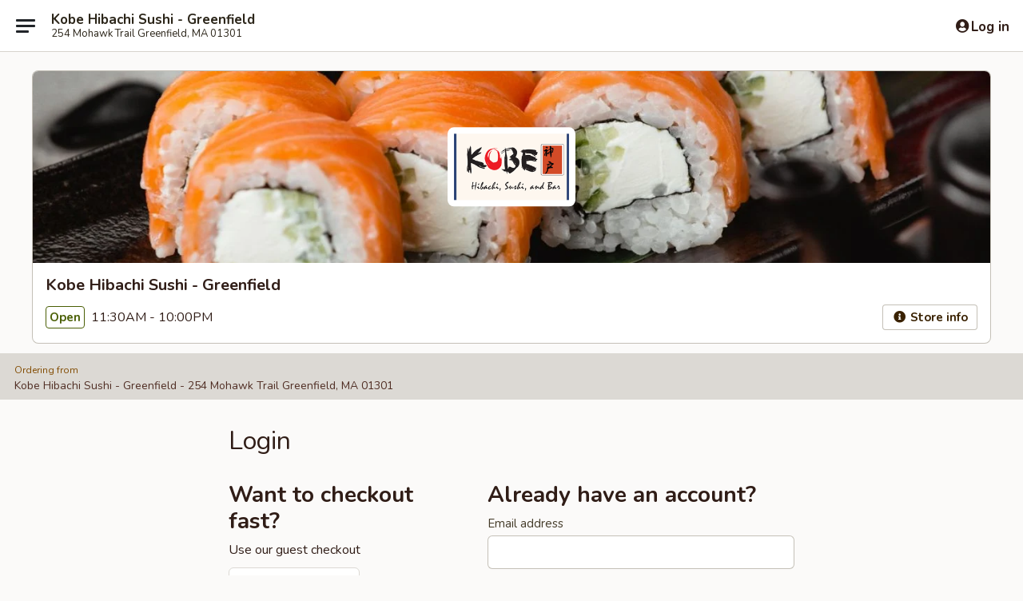

--- FILE ---
content_type: text/html; charset=utf-8
request_url: https://www.google.com/recaptcha/api2/anchor?ar=1&k=6LeS6lMUAAAAADOPnBKluMb49PS1NyzPT1kR87Re&co=aHR0cHM6Ly93d3cua29iZWdyZWVuZmllbGQuY29tOjQ0Mw..&hl=en&v=PoyoqOPhxBO7pBk68S4YbpHZ&size=invisible&anchor-ms=20000&execute-ms=30000&cb=g0m4hzaipabf
body_size: 49579
content:
<!DOCTYPE HTML><html dir="ltr" lang="en"><head><meta http-equiv="Content-Type" content="text/html; charset=UTF-8">
<meta http-equiv="X-UA-Compatible" content="IE=edge">
<title>reCAPTCHA</title>
<style type="text/css">
/* cyrillic-ext */
@font-face {
  font-family: 'Roboto';
  font-style: normal;
  font-weight: 400;
  font-stretch: 100%;
  src: url(//fonts.gstatic.com/s/roboto/v48/KFO7CnqEu92Fr1ME7kSn66aGLdTylUAMa3GUBHMdazTgWw.woff2) format('woff2');
  unicode-range: U+0460-052F, U+1C80-1C8A, U+20B4, U+2DE0-2DFF, U+A640-A69F, U+FE2E-FE2F;
}
/* cyrillic */
@font-face {
  font-family: 'Roboto';
  font-style: normal;
  font-weight: 400;
  font-stretch: 100%;
  src: url(//fonts.gstatic.com/s/roboto/v48/KFO7CnqEu92Fr1ME7kSn66aGLdTylUAMa3iUBHMdazTgWw.woff2) format('woff2');
  unicode-range: U+0301, U+0400-045F, U+0490-0491, U+04B0-04B1, U+2116;
}
/* greek-ext */
@font-face {
  font-family: 'Roboto';
  font-style: normal;
  font-weight: 400;
  font-stretch: 100%;
  src: url(//fonts.gstatic.com/s/roboto/v48/KFO7CnqEu92Fr1ME7kSn66aGLdTylUAMa3CUBHMdazTgWw.woff2) format('woff2');
  unicode-range: U+1F00-1FFF;
}
/* greek */
@font-face {
  font-family: 'Roboto';
  font-style: normal;
  font-weight: 400;
  font-stretch: 100%;
  src: url(//fonts.gstatic.com/s/roboto/v48/KFO7CnqEu92Fr1ME7kSn66aGLdTylUAMa3-UBHMdazTgWw.woff2) format('woff2');
  unicode-range: U+0370-0377, U+037A-037F, U+0384-038A, U+038C, U+038E-03A1, U+03A3-03FF;
}
/* math */
@font-face {
  font-family: 'Roboto';
  font-style: normal;
  font-weight: 400;
  font-stretch: 100%;
  src: url(//fonts.gstatic.com/s/roboto/v48/KFO7CnqEu92Fr1ME7kSn66aGLdTylUAMawCUBHMdazTgWw.woff2) format('woff2');
  unicode-range: U+0302-0303, U+0305, U+0307-0308, U+0310, U+0312, U+0315, U+031A, U+0326-0327, U+032C, U+032F-0330, U+0332-0333, U+0338, U+033A, U+0346, U+034D, U+0391-03A1, U+03A3-03A9, U+03B1-03C9, U+03D1, U+03D5-03D6, U+03F0-03F1, U+03F4-03F5, U+2016-2017, U+2034-2038, U+203C, U+2040, U+2043, U+2047, U+2050, U+2057, U+205F, U+2070-2071, U+2074-208E, U+2090-209C, U+20D0-20DC, U+20E1, U+20E5-20EF, U+2100-2112, U+2114-2115, U+2117-2121, U+2123-214F, U+2190, U+2192, U+2194-21AE, U+21B0-21E5, U+21F1-21F2, U+21F4-2211, U+2213-2214, U+2216-22FF, U+2308-230B, U+2310, U+2319, U+231C-2321, U+2336-237A, U+237C, U+2395, U+239B-23B7, U+23D0, U+23DC-23E1, U+2474-2475, U+25AF, U+25B3, U+25B7, U+25BD, U+25C1, U+25CA, U+25CC, U+25FB, U+266D-266F, U+27C0-27FF, U+2900-2AFF, U+2B0E-2B11, U+2B30-2B4C, U+2BFE, U+3030, U+FF5B, U+FF5D, U+1D400-1D7FF, U+1EE00-1EEFF;
}
/* symbols */
@font-face {
  font-family: 'Roboto';
  font-style: normal;
  font-weight: 400;
  font-stretch: 100%;
  src: url(//fonts.gstatic.com/s/roboto/v48/KFO7CnqEu92Fr1ME7kSn66aGLdTylUAMaxKUBHMdazTgWw.woff2) format('woff2');
  unicode-range: U+0001-000C, U+000E-001F, U+007F-009F, U+20DD-20E0, U+20E2-20E4, U+2150-218F, U+2190, U+2192, U+2194-2199, U+21AF, U+21E6-21F0, U+21F3, U+2218-2219, U+2299, U+22C4-22C6, U+2300-243F, U+2440-244A, U+2460-24FF, U+25A0-27BF, U+2800-28FF, U+2921-2922, U+2981, U+29BF, U+29EB, U+2B00-2BFF, U+4DC0-4DFF, U+FFF9-FFFB, U+10140-1018E, U+10190-1019C, U+101A0, U+101D0-101FD, U+102E0-102FB, U+10E60-10E7E, U+1D2C0-1D2D3, U+1D2E0-1D37F, U+1F000-1F0FF, U+1F100-1F1AD, U+1F1E6-1F1FF, U+1F30D-1F30F, U+1F315, U+1F31C, U+1F31E, U+1F320-1F32C, U+1F336, U+1F378, U+1F37D, U+1F382, U+1F393-1F39F, U+1F3A7-1F3A8, U+1F3AC-1F3AF, U+1F3C2, U+1F3C4-1F3C6, U+1F3CA-1F3CE, U+1F3D4-1F3E0, U+1F3ED, U+1F3F1-1F3F3, U+1F3F5-1F3F7, U+1F408, U+1F415, U+1F41F, U+1F426, U+1F43F, U+1F441-1F442, U+1F444, U+1F446-1F449, U+1F44C-1F44E, U+1F453, U+1F46A, U+1F47D, U+1F4A3, U+1F4B0, U+1F4B3, U+1F4B9, U+1F4BB, U+1F4BF, U+1F4C8-1F4CB, U+1F4D6, U+1F4DA, U+1F4DF, U+1F4E3-1F4E6, U+1F4EA-1F4ED, U+1F4F7, U+1F4F9-1F4FB, U+1F4FD-1F4FE, U+1F503, U+1F507-1F50B, U+1F50D, U+1F512-1F513, U+1F53E-1F54A, U+1F54F-1F5FA, U+1F610, U+1F650-1F67F, U+1F687, U+1F68D, U+1F691, U+1F694, U+1F698, U+1F6AD, U+1F6B2, U+1F6B9-1F6BA, U+1F6BC, U+1F6C6-1F6CF, U+1F6D3-1F6D7, U+1F6E0-1F6EA, U+1F6F0-1F6F3, U+1F6F7-1F6FC, U+1F700-1F7FF, U+1F800-1F80B, U+1F810-1F847, U+1F850-1F859, U+1F860-1F887, U+1F890-1F8AD, U+1F8B0-1F8BB, U+1F8C0-1F8C1, U+1F900-1F90B, U+1F93B, U+1F946, U+1F984, U+1F996, U+1F9E9, U+1FA00-1FA6F, U+1FA70-1FA7C, U+1FA80-1FA89, U+1FA8F-1FAC6, U+1FACE-1FADC, U+1FADF-1FAE9, U+1FAF0-1FAF8, U+1FB00-1FBFF;
}
/* vietnamese */
@font-face {
  font-family: 'Roboto';
  font-style: normal;
  font-weight: 400;
  font-stretch: 100%;
  src: url(//fonts.gstatic.com/s/roboto/v48/KFO7CnqEu92Fr1ME7kSn66aGLdTylUAMa3OUBHMdazTgWw.woff2) format('woff2');
  unicode-range: U+0102-0103, U+0110-0111, U+0128-0129, U+0168-0169, U+01A0-01A1, U+01AF-01B0, U+0300-0301, U+0303-0304, U+0308-0309, U+0323, U+0329, U+1EA0-1EF9, U+20AB;
}
/* latin-ext */
@font-face {
  font-family: 'Roboto';
  font-style: normal;
  font-weight: 400;
  font-stretch: 100%;
  src: url(//fonts.gstatic.com/s/roboto/v48/KFO7CnqEu92Fr1ME7kSn66aGLdTylUAMa3KUBHMdazTgWw.woff2) format('woff2');
  unicode-range: U+0100-02BA, U+02BD-02C5, U+02C7-02CC, U+02CE-02D7, U+02DD-02FF, U+0304, U+0308, U+0329, U+1D00-1DBF, U+1E00-1E9F, U+1EF2-1EFF, U+2020, U+20A0-20AB, U+20AD-20C0, U+2113, U+2C60-2C7F, U+A720-A7FF;
}
/* latin */
@font-face {
  font-family: 'Roboto';
  font-style: normal;
  font-weight: 400;
  font-stretch: 100%;
  src: url(//fonts.gstatic.com/s/roboto/v48/KFO7CnqEu92Fr1ME7kSn66aGLdTylUAMa3yUBHMdazQ.woff2) format('woff2');
  unicode-range: U+0000-00FF, U+0131, U+0152-0153, U+02BB-02BC, U+02C6, U+02DA, U+02DC, U+0304, U+0308, U+0329, U+2000-206F, U+20AC, U+2122, U+2191, U+2193, U+2212, U+2215, U+FEFF, U+FFFD;
}
/* cyrillic-ext */
@font-face {
  font-family: 'Roboto';
  font-style: normal;
  font-weight: 500;
  font-stretch: 100%;
  src: url(//fonts.gstatic.com/s/roboto/v48/KFO7CnqEu92Fr1ME7kSn66aGLdTylUAMa3GUBHMdazTgWw.woff2) format('woff2');
  unicode-range: U+0460-052F, U+1C80-1C8A, U+20B4, U+2DE0-2DFF, U+A640-A69F, U+FE2E-FE2F;
}
/* cyrillic */
@font-face {
  font-family: 'Roboto';
  font-style: normal;
  font-weight: 500;
  font-stretch: 100%;
  src: url(//fonts.gstatic.com/s/roboto/v48/KFO7CnqEu92Fr1ME7kSn66aGLdTylUAMa3iUBHMdazTgWw.woff2) format('woff2');
  unicode-range: U+0301, U+0400-045F, U+0490-0491, U+04B0-04B1, U+2116;
}
/* greek-ext */
@font-face {
  font-family: 'Roboto';
  font-style: normal;
  font-weight: 500;
  font-stretch: 100%;
  src: url(//fonts.gstatic.com/s/roboto/v48/KFO7CnqEu92Fr1ME7kSn66aGLdTylUAMa3CUBHMdazTgWw.woff2) format('woff2');
  unicode-range: U+1F00-1FFF;
}
/* greek */
@font-face {
  font-family: 'Roboto';
  font-style: normal;
  font-weight: 500;
  font-stretch: 100%;
  src: url(//fonts.gstatic.com/s/roboto/v48/KFO7CnqEu92Fr1ME7kSn66aGLdTylUAMa3-UBHMdazTgWw.woff2) format('woff2');
  unicode-range: U+0370-0377, U+037A-037F, U+0384-038A, U+038C, U+038E-03A1, U+03A3-03FF;
}
/* math */
@font-face {
  font-family: 'Roboto';
  font-style: normal;
  font-weight: 500;
  font-stretch: 100%;
  src: url(//fonts.gstatic.com/s/roboto/v48/KFO7CnqEu92Fr1ME7kSn66aGLdTylUAMawCUBHMdazTgWw.woff2) format('woff2');
  unicode-range: U+0302-0303, U+0305, U+0307-0308, U+0310, U+0312, U+0315, U+031A, U+0326-0327, U+032C, U+032F-0330, U+0332-0333, U+0338, U+033A, U+0346, U+034D, U+0391-03A1, U+03A3-03A9, U+03B1-03C9, U+03D1, U+03D5-03D6, U+03F0-03F1, U+03F4-03F5, U+2016-2017, U+2034-2038, U+203C, U+2040, U+2043, U+2047, U+2050, U+2057, U+205F, U+2070-2071, U+2074-208E, U+2090-209C, U+20D0-20DC, U+20E1, U+20E5-20EF, U+2100-2112, U+2114-2115, U+2117-2121, U+2123-214F, U+2190, U+2192, U+2194-21AE, U+21B0-21E5, U+21F1-21F2, U+21F4-2211, U+2213-2214, U+2216-22FF, U+2308-230B, U+2310, U+2319, U+231C-2321, U+2336-237A, U+237C, U+2395, U+239B-23B7, U+23D0, U+23DC-23E1, U+2474-2475, U+25AF, U+25B3, U+25B7, U+25BD, U+25C1, U+25CA, U+25CC, U+25FB, U+266D-266F, U+27C0-27FF, U+2900-2AFF, U+2B0E-2B11, U+2B30-2B4C, U+2BFE, U+3030, U+FF5B, U+FF5D, U+1D400-1D7FF, U+1EE00-1EEFF;
}
/* symbols */
@font-face {
  font-family: 'Roboto';
  font-style: normal;
  font-weight: 500;
  font-stretch: 100%;
  src: url(//fonts.gstatic.com/s/roboto/v48/KFO7CnqEu92Fr1ME7kSn66aGLdTylUAMaxKUBHMdazTgWw.woff2) format('woff2');
  unicode-range: U+0001-000C, U+000E-001F, U+007F-009F, U+20DD-20E0, U+20E2-20E4, U+2150-218F, U+2190, U+2192, U+2194-2199, U+21AF, U+21E6-21F0, U+21F3, U+2218-2219, U+2299, U+22C4-22C6, U+2300-243F, U+2440-244A, U+2460-24FF, U+25A0-27BF, U+2800-28FF, U+2921-2922, U+2981, U+29BF, U+29EB, U+2B00-2BFF, U+4DC0-4DFF, U+FFF9-FFFB, U+10140-1018E, U+10190-1019C, U+101A0, U+101D0-101FD, U+102E0-102FB, U+10E60-10E7E, U+1D2C0-1D2D3, U+1D2E0-1D37F, U+1F000-1F0FF, U+1F100-1F1AD, U+1F1E6-1F1FF, U+1F30D-1F30F, U+1F315, U+1F31C, U+1F31E, U+1F320-1F32C, U+1F336, U+1F378, U+1F37D, U+1F382, U+1F393-1F39F, U+1F3A7-1F3A8, U+1F3AC-1F3AF, U+1F3C2, U+1F3C4-1F3C6, U+1F3CA-1F3CE, U+1F3D4-1F3E0, U+1F3ED, U+1F3F1-1F3F3, U+1F3F5-1F3F7, U+1F408, U+1F415, U+1F41F, U+1F426, U+1F43F, U+1F441-1F442, U+1F444, U+1F446-1F449, U+1F44C-1F44E, U+1F453, U+1F46A, U+1F47D, U+1F4A3, U+1F4B0, U+1F4B3, U+1F4B9, U+1F4BB, U+1F4BF, U+1F4C8-1F4CB, U+1F4D6, U+1F4DA, U+1F4DF, U+1F4E3-1F4E6, U+1F4EA-1F4ED, U+1F4F7, U+1F4F9-1F4FB, U+1F4FD-1F4FE, U+1F503, U+1F507-1F50B, U+1F50D, U+1F512-1F513, U+1F53E-1F54A, U+1F54F-1F5FA, U+1F610, U+1F650-1F67F, U+1F687, U+1F68D, U+1F691, U+1F694, U+1F698, U+1F6AD, U+1F6B2, U+1F6B9-1F6BA, U+1F6BC, U+1F6C6-1F6CF, U+1F6D3-1F6D7, U+1F6E0-1F6EA, U+1F6F0-1F6F3, U+1F6F7-1F6FC, U+1F700-1F7FF, U+1F800-1F80B, U+1F810-1F847, U+1F850-1F859, U+1F860-1F887, U+1F890-1F8AD, U+1F8B0-1F8BB, U+1F8C0-1F8C1, U+1F900-1F90B, U+1F93B, U+1F946, U+1F984, U+1F996, U+1F9E9, U+1FA00-1FA6F, U+1FA70-1FA7C, U+1FA80-1FA89, U+1FA8F-1FAC6, U+1FACE-1FADC, U+1FADF-1FAE9, U+1FAF0-1FAF8, U+1FB00-1FBFF;
}
/* vietnamese */
@font-face {
  font-family: 'Roboto';
  font-style: normal;
  font-weight: 500;
  font-stretch: 100%;
  src: url(//fonts.gstatic.com/s/roboto/v48/KFO7CnqEu92Fr1ME7kSn66aGLdTylUAMa3OUBHMdazTgWw.woff2) format('woff2');
  unicode-range: U+0102-0103, U+0110-0111, U+0128-0129, U+0168-0169, U+01A0-01A1, U+01AF-01B0, U+0300-0301, U+0303-0304, U+0308-0309, U+0323, U+0329, U+1EA0-1EF9, U+20AB;
}
/* latin-ext */
@font-face {
  font-family: 'Roboto';
  font-style: normal;
  font-weight: 500;
  font-stretch: 100%;
  src: url(//fonts.gstatic.com/s/roboto/v48/KFO7CnqEu92Fr1ME7kSn66aGLdTylUAMa3KUBHMdazTgWw.woff2) format('woff2');
  unicode-range: U+0100-02BA, U+02BD-02C5, U+02C7-02CC, U+02CE-02D7, U+02DD-02FF, U+0304, U+0308, U+0329, U+1D00-1DBF, U+1E00-1E9F, U+1EF2-1EFF, U+2020, U+20A0-20AB, U+20AD-20C0, U+2113, U+2C60-2C7F, U+A720-A7FF;
}
/* latin */
@font-face {
  font-family: 'Roboto';
  font-style: normal;
  font-weight: 500;
  font-stretch: 100%;
  src: url(//fonts.gstatic.com/s/roboto/v48/KFO7CnqEu92Fr1ME7kSn66aGLdTylUAMa3yUBHMdazQ.woff2) format('woff2');
  unicode-range: U+0000-00FF, U+0131, U+0152-0153, U+02BB-02BC, U+02C6, U+02DA, U+02DC, U+0304, U+0308, U+0329, U+2000-206F, U+20AC, U+2122, U+2191, U+2193, U+2212, U+2215, U+FEFF, U+FFFD;
}
/* cyrillic-ext */
@font-face {
  font-family: 'Roboto';
  font-style: normal;
  font-weight: 900;
  font-stretch: 100%;
  src: url(//fonts.gstatic.com/s/roboto/v48/KFO7CnqEu92Fr1ME7kSn66aGLdTylUAMa3GUBHMdazTgWw.woff2) format('woff2');
  unicode-range: U+0460-052F, U+1C80-1C8A, U+20B4, U+2DE0-2DFF, U+A640-A69F, U+FE2E-FE2F;
}
/* cyrillic */
@font-face {
  font-family: 'Roboto';
  font-style: normal;
  font-weight: 900;
  font-stretch: 100%;
  src: url(//fonts.gstatic.com/s/roboto/v48/KFO7CnqEu92Fr1ME7kSn66aGLdTylUAMa3iUBHMdazTgWw.woff2) format('woff2');
  unicode-range: U+0301, U+0400-045F, U+0490-0491, U+04B0-04B1, U+2116;
}
/* greek-ext */
@font-face {
  font-family: 'Roboto';
  font-style: normal;
  font-weight: 900;
  font-stretch: 100%;
  src: url(//fonts.gstatic.com/s/roboto/v48/KFO7CnqEu92Fr1ME7kSn66aGLdTylUAMa3CUBHMdazTgWw.woff2) format('woff2');
  unicode-range: U+1F00-1FFF;
}
/* greek */
@font-face {
  font-family: 'Roboto';
  font-style: normal;
  font-weight: 900;
  font-stretch: 100%;
  src: url(//fonts.gstatic.com/s/roboto/v48/KFO7CnqEu92Fr1ME7kSn66aGLdTylUAMa3-UBHMdazTgWw.woff2) format('woff2');
  unicode-range: U+0370-0377, U+037A-037F, U+0384-038A, U+038C, U+038E-03A1, U+03A3-03FF;
}
/* math */
@font-face {
  font-family: 'Roboto';
  font-style: normal;
  font-weight: 900;
  font-stretch: 100%;
  src: url(//fonts.gstatic.com/s/roboto/v48/KFO7CnqEu92Fr1ME7kSn66aGLdTylUAMawCUBHMdazTgWw.woff2) format('woff2');
  unicode-range: U+0302-0303, U+0305, U+0307-0308, U+0310, U+0312, U+0315, U+031A, U+0326-0327, U+032C, U+032F-0330, U+0332-0333, U+0338, U+033A, U+0346, U+034D, U+0391-03A1, U+03A3-03A9, U+03B1-03C9, U+03D1, U+03D5-03D6, U+03F0-03F1, U+03F4-03F5, U+2016-2017, U+2034-2038, U+203C, U+2040, U+2043, U+2047, U+2050, U+2057, U+205F, U+2070-2071, U+2074-208E, U+2090-209C, U+20D0-20DC, U+20E1, U+20E5-20EF, U+2100-2112, U+2114-2115, U+2117-2121, U+2123-214F, U+2190, U+2192, U+2194-21AE, U+21B0-21E5, U+21F1-21F2, U+21F4-2211, U+2213-2214, U+2216-22FF, U+2308-230B, U+2310, U+2319, U+231C-2321, U+2336-237A, U+237C, U+2395, U+239B-23B7, U+23D0, U+23DC-23E1, U+2474-2475, U+25AF, U+25B3, U+25B7, U+25BD, U+25C1, U+25CA, U+25CC, U+25FB, U+266D-266F, U+27C0-27FF, U+2900-2AFF, U+2B0E-2B11, U+2B30-2B4C, U+2BFE, U+3030, U+FF5B, U+FF5D, U+1D400-1D7FF, U+1EE00-1EEFF;
}
/* symbols */
@font-face {
  font-family: 'Roboto';
  font-style: normal;
  font-weight: 900;
  font-stretch: 100%;
  src: url(//fonts.gstatic.com/s/roboto/v48/KFO7CnqEu92Fr1ME7kSn66aGLdTylUAMaxKUBHMdazTgWw.woff2) format('woff2');
  unicode-range: U+0001-000C, U+000E-001F, U+007F-009F, U+20DD-20E0, U+20E2-20E4, U+2150-218F, U+2190, U+2192, U+2194-2199, U+21AF, U+21E6-21F0, U+21F3, U+2218-2219, U+2299, U+22C4-22C6, U+2300-243F, U+2440-244A, U+2460-24FF, U+25A0-27BF, U+2800-28FF, U+2921-2922, U+2981, U+29BF, U+29EB, U+2B00-2BFF, U+4DC0-4DFF, U+FFF9-FFFB, U+10140-1018E, U+10190-1019C, U+101A0, U+101D0-101FD, U+102E0-102FB, U+10E60-10E7E, U+1D2C0-1D2D3, U+1D2E0-1D37F, U+1F000-1F0FF, U+1F100-1F1AD, U+1F1E6-1F1FF, U+1F30D-1F30F, U+1F315, U+1F31C, U+1F31E, U+1F320-1F32C, U+1F336, U+1F378, U+1F37D, U+1F382, U+1F393-1F39F, U+1F3A7-1F3A8, U+1F3AC-1F3AF, U+1F3C2, U+1F3C4-1F3C6, U+1F3CA-1F3CE, U+1F3D4-1F3E0, U+1F3ED, U+1F3F1-1F3F3, U+1F3F5-1F3F7, U+1F408, U+1F415, U+1F41F, U+1F426, U+1F43F, U+1F441-1F442, U+1F444, U+1F446-1F449, U+1F44C-1F44E, U+1F453, U+1F46A, U+1F47D, U+1F4A3, U+1F4B0, U+1F4B3, U+1F4B9, U+1F4BB, U+1F4BF, U+1F4C8-1F4CB, U+1F4D6, U+1F4DA, U+1F4DF, U+1F4E3-1F4E6, U+1F4EA-1F4ED, U+1F4F7, U+1F4F9-1F4FB, U+1F4FD-1F4FE, U+1F503, U+1F507-1F50B, U+1F50D, U+1F512-1F513, U+1F53E-1F54A, U+1F54F-1F5FA, U+1F610, U+1F650-1F67F, U+1F687, U+1F68D, U+1F691, U+1F694, U+1F698, U+1F6AD, U+1F6B2, U+1F6B9-1F6BA, U+1F6BC, U+1F6C6-1F6CF, U+1F6D3-1F6D7, U+1F6E0-1F6EA, U+1F6F0-1F6F3, U+1F6F7-1F6FC, U+1F700-1F7FF, U+1F800-1F80B, U+1F810-1F847, U+1F850-1F859, U+1F860-1F887, U+1F890-1F8AD, U+1F8B0-1F8BB, U+1F8C0-1F8C1, U+1F900-1F90B, U+1F93B, U+1F946, U+1F984, U+1F996, U+1F9E9, U+1FA00-1FA6F, U+1FA70-1FA7C, U+1FA80-1FA89, U+1FA8F-1FAC6, U+1FACE-1FADC, U+1FADF-1FAE9, U+1FAF0-1FAF8, U+1FB00-1FBFF;
}
/* vietnamese */
@font-face {
  font-family: 'Roboto';
  font-style: normal;
  font-weight: 900;
  font-stretch: 100%;
  src: url(//fonts.gstatic.com/s/roboto/v48/KFO7CnqEu92Fr1ME7kSn66aGLdTylUAMa3OUBHMdazTgWw.woff2) format('woff2');
  unicode-range: U+0102-0103, U+0110-0111, U+0128-0129, U+0168-0169, U+01A0-01A1, U+01AF-01B0, U+0300-0301, U+0303-0304, U+0308-0309, U+0323, U+0329, U+1EA0-1EF9, U+20AB;
}
/* latin-ext */
@font-face {
  font-family: 'Roboto';
  font-style: normal;
  font-weight: 900;
  font-stretch: 100%;
  src: url(//fonts.gstatic.com/s/roboto/v48/KFO7CnqEu92Fr1ME7kSn66aGLdTylUAMa3KUBHMdazTgWw.woff2) format('woff2');
  unicode-range: U+0100-02BA, U+02BD-02C5, U+02C7-02CC, U+02CE-02D7, U+02DD-02FF, U+0304, U+0308, U+0329, U+1D00-1DBF, U+1E00-1E9F, U+1EF2-1EFF, U+2020, U+20A0-20AB, U+20AD-20C0, U+2113, U+2C60-2C7F, U+A720-A7FF;
}
/* latin */
@font-face {
  font-family: 'Roboto';
  font-style: normal;
  font-weight: 900;
  font-stretch: 100%;
  src: url(//fonts.gstatic.com/s/roboto/v48/KFO7CnqEu92Fr1ME7kSn66aGLdTylUAMa3yUBHMdazQ.woff2) format('woff2');
  unicode-range: U+0000-00FF, U+0131, U+0152-0153, U+02BB-02BC, U+02C6, U+02DA, U+02DC, U+0304, U+0308, U+0329, U+2000-206F, U+20AC, U+2122, U+2191, U+2193, U+2212, U+2215, U+FEFF, U+FFFD;
}

</style>
<link rel="stylesheet" type="text/css" href="https://www.gstatic.com/recaptcha/releases/PoyoqOPhxBO7pBk68S4YbpHZ/styles__ltr.css">
<script nonce="c6m-4XLZJzlZ2aMo1PI2Hg" type="text/javascript">window['__recaptcha_api'] = 'https://www.google.com/recaptcha/api2/';</script>
<script type="text/javascript" src="https://www.gstatic.com/recaptcha/releases/PoyoqOPhxBO7pBk68S4YbpHZ/recaptcha__en.js" nonce="c6m-4XLZJzlZ2aMo1PI2Hg">
      
    </script></head>
<body><div id="rc-anchor-alert" class="rc-anchor-alert"></div>
<input type="hidden" id="recaptcha-token" value="[base64]">
<script type="text/javascript" nonce="c6m-4XLZJzlZ2aMo1PI2Hg">
      recaptcha.anchor.Main.init("[\x22ainput\x22,[\x22bgdata\x22,\x22\x22,\[base64]/[base64]/[base64]/[base64]/[base64]/UltsKytdPUU6KEU8MjA0OD9SW2wrK109RT4+NnwxOTI6KChFJjY0NTEyKT09NTUyOTYmJk0rMTxjLmxlbmd0aCYmKGMuY2hhckNvZGVBdChNKzEpJjY0NTEyKT09NTYzMjA/[base64]/[base64]/[base64]/[base64]/[base64]/[base64]/[base64]\x22,\[base64]\\u003d\x22,\[base64]/DhisTw7nDv3nCuC/CucOQw6cwKQkJw4l9OcKff8KZw6PCt1DCoxnCrgvDjsO8w7fDtcKKdsOdG8Ovw6pJwpMGGUNJe8OKHsOZwosdR1B8PmcxesKlD2dkXTzDo8KTwo0fwroaBTHDosOadMOnCsK5w6rDpMKRDCRgw4DCqwdbwqlfA8K9QMKwwo/Cnn3Cr8OmUcKOwrFKdhHDo8OIw4ZLw5EUw5/CtsOLQ8KXVDVffsKjw7fCtMO1woICesOnw5/[base64]/Du8Olw5VsEFbDncK/w4XDs2kFwqcmAsKLw7nDiBfCgzFQN8Ohw5I/MmEAGcO4FsKLHj7DlyfCmhYAw6jCnHBHw7HDiQ5Tw4vDlBorbwY5NEbCksKUMgFpfsKFfhQOwqhsMSIURk1xHXsmw6fDpMKNwprDpVfDhRpjwoU7w4jCq1DChcObw6oWEjAcK8O5w5vDjHBRw4PCu8KlYk/DisOdH8KWwqcvwrHDvGoiTSsmHVPCiUxZNsONwoMYw6howoxiwpDCrMOLw7xcSF0oH8K+w4J/YcKaccOKJAbDtns8w43ClWfDhMKrWmfDr8O5wo7CpEohwprCpcKnT8Oywp3DklAIJTHCoMKFw5jCrcKqNgpXeRoXfcK3wrjCisK2w6LCk1nDvDXDisKQw73DpVhWa8Ksa8OwRE9fb8OrwrgywpY/UnnDtcOAVjJpOsKmwrDCpAh/w7lmIGEzSmTCrGzCgcKPw5bDp8OSNBfDgsKmw6bDmsK6EhNaIU/CpcOVYVPClhsfwoJ3w7JRN03DpsOOw6ZqB2NABsK5w5BiHsKuw4pVM3Z1OgbDhVcRYcO1wqVqwpzCv3fCmMONwoFpfcKjOFNfFn0dwo3Do8OXdcKew6rDhBJ9c0LCuXQOwrVmw5nCmmJ/ez5BwofChgEaWVI1M8ONK8Kow5Mnw7PDhirDlUppwqzDohsnw7fCtjcAbMOZwppkw6LDqMOiw6fCnMKqG8O6w7XDoXtQw70Iw7tsLMKqGMK7w4cUYMODwqAJw4ohesOnw74dMw3DvsOrwpcBw7IeHcKZJsOyw67DhMOucSVLRD/CmynCjxPDuMKjc8OywpbClMOxPRQPHkzCrFg+Pw5IBMKAw7kdwpwCZm4zE8OKwq8WesOtwp0tecOIw7MPw4/[base64]/CnksKJUbDhsOxSmBLcE9dwpVHw550EcKAQsK5dAAVFRPDlcKTexYrwoQBw7JISMOMVwEhwpTDq3wQw6vCoF93wrHCqcORaQ5aDzcdKyEAwo7DtsO8wpZWwrzCk27Dr8KhHMK/Kl3DjcKqYcKIw5zCrBrCqMOYY8KHViXChRrDqsOuBGnCnmHDm8K7TMK/[base64]/DqHwdDsKEKMKJw5M0w4ZCI8KpO2vDqgwtU8Ogw5p6wpM1f1FNwrUpQlfChxnDn8Kxw7tDPsK2XH/DicOUw6/ChgPCmsOQw5bCi8OgbcOHD3HCusKvwqnCijEXR07Dm1bDqhbDkcKYbHVZUcKzPMO/C1wNKgoCw69raSvChUJMK1ZrGsO6YA7CrMOGwrLDoCQ1H8O7cQjCm0LDgMKNK0BPwr5AE0fCmVEfw4zDiDfDo8KAfyXCgsO+w6gXNsOKL8OwSG3CiBAuworDqAjCi8KHw5/DtsK5JE1pwrZDw5AeD8KkIcOXwqfCmzRtw5PDpxVLw7bDpGjCjXEYwrosTsO6TcK6woI/NRbDkhIeLsKDXzDCgcKSwpBQwpFbw4IzwoTDlMK3w7vCnkLDkGJ/BsOCbklKQ27DkmBLwozCriTCjcOyMzcnw6M/[base64]/[base64]/DgcOxThDDqcOjX8KhBUgfaMK4w61hWMK1w6hcw5jCgRfChcKTS2jCnRDDn1/[base64]/[base64]/DphLDjBYmQ8OBwrUFw4xxw57CvMOTw77Cq3RaWSTDrsOYSGxgWMK9w4UVEUPClMOgw7rCjitMw6cQTEM7wrIuw7/[base64]/f2zCu1rCkF8UAcKiFybDswJuw4zCgyM/w7fCmiXDp3hHwoRkUBQRwp8GwqBpRjHDtlJnYMO9w44KwrDCu8O0AsO5eMK/w6/DvMO9dnVDw43DlMKww61pw5HCrXPDncOLw5ZEw44cw5LDqcOOw4U5ThfCvSYmwqsUw77DrcKEwrYXPihRwoRzw5HDigvCtMK/w6Mlwr9Rwp8HaMKPw6vCsk5nwqA9PzwMw4bDvwjCkghxw7s8w5TCgEXCrRjDhcKMw51bNMOVw4XCtx91B8OQw7opw6tqX8KZeMKvw78ybz0Aw7gHwpwFBCV9w49Tw71WwrcKw6wLCRE/[base64]/CmDvDmMKTOMOgwr5pc8O/HQzCsMKfE11NC8OiHU/[base64]/w4LDggHCoA3Dp8Kcw6/DuwnCtSLDrCvDpsKZwprCt8OAFsKRw5MyJsKwaMKNR8OUYcKBwp0Ow6AawpHDr8K0wqY8JsKiw4jCo2Y1R8Kjw4FIwrE3w5Ndw7pDZMKtKsKoN8OJDT04RjBhZALDnwLDg8KrI8OvwolYQQY1O8OZwp7DshbDtlxpLsKlw73Cu8O/w7zDqsKtBsOJw7/DgSXCssOFwpLDgGsePcKewopow4YiwqJMw6RNwrV3wqNLBlo+BcKORsKUw5ZPZ8KXw7nDt8Kaw63DpcK5B8KABRrDocKsZCpdH8KmfSDCscKDScO9JS9cJsOJP3snwqbDhwYoEMKJw64uw7DCvsOXwrvDtcKew6PCojnCqUTCl8KrByAaWwIJwr3CsxfDsW/CpyvCrsKbw744wowlw6kUVjF1LRHCnmIHwpUxw4dUw6HDuyXCgy3DtsKCN1tKw6bDqcOsw6LCpiPClMKgEMOmw6BfwoUudxpWI8Kaw4LDh8ODwq/CpcKwHMOyMyDDkzkEw6LCuMOracKjwolNw5oHAsOOwoEgWULDo8Oqwr8FEMKCVWDDsMKMbSFwKGAeHX3CskUibVbDtcODEUotPsOkXMKswqPDu0LDs8KTwrU/w4TDhhnCu8K2SDPCjcONGMK1MVHDl1XDoE5iwr9Fw5pAwpjCsGzDjsOiemTCssO1PGrDpTXDvWk5wpTDrAY4wqcJw5bCh2UOwpI5ZsKFAsKJw4DDsCEaw6HCoMO/YcO0wr15w7gcwqfCu3g9A1/DpGTCrMKFwrvDk1DDpSktcQ94GcKOwosxwqbDqcKZw6jDt2nCixg5wqMYZsKPw6HDj8K2w4jCvRg3w4JeNMKXwq/CoMOkc3gGwp4vd8K2eMK5wq4LZTnDvXYQw7fCn8KjfHMXY0vCk8OULcO8wonDmcKfE8Kaw6EICMOxPhTDjFvCtsK3HsO1w7vCoMKKwohkYD0Sw7pyTyjDkMObwrt+Pm3DiUrCusKdwoo+aGsFw4zCmTgnwpknKC/DmcONw4LCnnZWw45twoTCpDDDsx8+w4rDhSvCmsKHw7MBUsKKwp/CmXzCsGzClMKowqYUTxgWw5IawqEQdcOkHsOywrvCtQ/Cs07CtMK6YRxAdcKtwqrCh8Kowq7DlcOyPC44G13DpXfCt8OgenEOXsO1esO9w4XDj8OQNsKGw4kIYMKxwrhFDMOqw7bDiQQkw7TDnsKEa8OVw7gpw4pQwo/CncOTY8OXwotew7/DmcO6LmHDrnt8w4DClcO1SAfClzzDosKufcO1PiDDg8KLUcOzKyA3wqQaPcKmf3kUwos/[base64]/Zi5+w7rDscOowrnDojPCh8OzH8K6w7o7bcO1wox/UHLCuMKawo7CuAPDh8KEIMKGwo3CvFrDn8Ouwrs1w4TCjB1Ca1ZXf8Olw7Y+w4jCksOjbsODwoDDvMOgwqHCiMKWdwp/Y8OOMsKYLiQMOhzCtQtnw4AOV2XCgMK9G8OODsKNwoAGwrTDomBfw5HCrcKPZsO6MSzDncKPwoRVeybCucKqeEx4wosJcMOJw7I9w4/DmD7CiRHCjBrDj8OzIMKhwrPDtSrDtsKzwrTDh3hQG8K3f8Krw6jDn2vDi8O4bMOfw7HDk8OkHEICw4/DlSPCryTDnnk+AMKgMShRHcKTw4jCo8KaTG7CnSnDlATCqMKOw7lTwrMeZMKBwqjDrsKJwqwVwphMXsODOHA7wqExbRvDiMKNQcK4w5LCumVVFArDs1bCscKEw6HDo8OBwq/DpXQFw5LDhxnDlcKxwqFPwq3CgRIXX8KZCsOvw6/CusOmci/CkEkKw5LCu8OAw7FrwpPDp1/[base64]/wqBrw6TCgQFAwqbDi0M9RzDChcO8wqk8TMO4w4DCs8OBwrFyBlbDrGkAHnIaDMO/NzNbXFTCj8O8SzwqUVNNwobClcOwwpjChMOue3seO8KOwpR7wocVw5/CiMKDOBbCpgRKWcOffAfCjsKaCkXDp8OPCsKjw7h6wrDDsz/DukvCuTLCgiLCnWrDmsKYYAYQw69Lw7EgLsKra8KqExVOJD7CrhPDrj/DhlfDiEjDgMOxw4BCwrrCp8KrM1zDvz/CmsKeOwnCjkTDs8Kow4YdEsKZKE8jw63CuGfDmU/DjsKvXcKhwonDkBcjayLCti7CnHjCqGgsTC3Dn8OKwp8Rw5bDjMKMYDfClShDOEDDicKUwrrDhk/DoMOXOS7DicOqJEBQwo9qw5fDv8OWQWjCqsOlFx8DQ8KGJA3DgjXDoMOtDU3CjygoIcKnwq3CmsKUacOMwoXCnlhLw60qwo40IDnCscK6K8Kvw617BmRcPQ5iecKjBRtCVAPDsDpPQiRAwonDtwHCncKHw7TDusOow5NHDD/CiMKAw70MQSHDtsOfWhtWw5YaPkZON8O7w7TDl8KWw7lgw681BwzDg0VONMOaw6pGR8KUw7QSwoRqa8KMwow3DlEqwqtIUMKPw7IgwqnCnsKOBWrCtMKdVBUAw6Q/w6gfWjXCqsOjPkfCqwkXExIVdwIKwqpTW2rCsi3CqsKcAXMzVsKoPcKUw6V2eBPDkl/DtXp1w48FVGDDucOawoLCpBzDhsOPY8OOw74tGX9saUzDnDh0woHDiMOsCTjDuMKvEgtjM8OYwqLCsMKjw7fDmk7CocOZCmDChsKjwp0Vwq/Cmk3ClcOALsK4w487PDEfworCmSZ+VhnDgC4QYCdBw4wpw67DgcOdw5UWPGE6cxElwpLCh27Cl38oE8KxCCbDqcO5d07DikDDssKUYEZ3P8Kgw53DgEgXw5DCg8O1VMOPw6PCqcOMw7hGw6TDjcKoRi7Cll1Bwq/[base64]/CkGU/dMKzw5tZwp01YnHCjUTCnXc7wotlw5TDg8OrwqTDh8O7CA52wrg5SMKxSlY5CybClEJ8bUxxwpI1a20XR2hQSUduIhYZw5M+NEbCocOGc8O1wqXDm1XDu8OmO8OhZjVSwoHDnMKXbjAjwp5pQsK1w6/Cjw3DtcKWV1TCjcKLw5zDt8Olw7kUwoXChMOcV39Mw5vCkXrDhzXCmGFWeRQCERo0w7/DgsObwogDwrfCq8O9RQTDhsK3HkjCrg/DgW3Djn9cw4sMw4DCihFFw7jCpTJyGW3Dvw0wFBbDhhNxw7DCv8KXMcOKw5nCscKQb8KCJsKVw4xDw6Fewq3CvBLCpAUpwqTCkgYBwpDCgi3DpcOGNMOzeFVNB8OuBDlbwonCtMO2wr5WHMKsBV/DjTPCjQTCksKOSFReT8Kgw5XChD3Do8KjwoHChjxocnnDk8OKw63CkMKsw4XCgC0bwoLDvcOBw7AQwr8kwp0pC39+w4zClcKQWl3Dv8OxBRHDt2/[base64]/Do0UUVBjCjExUJRRya37CslNUwoQwwoccSgp4wo9eKMKoccKDcMOPw7XCs8Oyw77CgmXDh21Vw7oMw6lCN3rDhk7DvRUfJsOsw7k3S3zCksKNXsKzMcOTcsKzEMKmw5zDgGrDsXbDvHcxH8KBTsO8HcOyw6NPIz9Vw7pMZjt/SsO/[base64]/DsGsnURvDqEgAwo9mwpY9dkxiKMOzwqzChMOJwp1mwqTDncKPKhPChsOSwpZawrTCsHDCi8OjIR3Cu8Kbw6JQwrw6wprCtcKswq8zw6/CrX3DrMK0wrkrb0XChMK9OnzDmgA/[base64]/Cr8Kcw4bCtkh8wr4+wrUHw5rCogPChMKcWT4KwrRewojDhsKFwqTCocK3wqlswojDgsKaw6vDo8K7wrfDuDPColJrCR0TwqrDrcOFw5w6ZEEcUD7DiSMGFcKUw542w5rDkMObw6/DmcOMwr1Aw40cU8Kmwpc0w6F9D8OSwojCvEXCn8O8w5fDiMOPTcKpbsObw4hlZMOzAcOPQXbDksK3wrTDgWvCuMK+wolKwp3ChcKyw5vCulJpw7DDm8ObHMKDY8OUJsOfLcODw69VwoDCvMOpw6nCmMOqw4/DqMOQb8Kcw6otw6BwG8KIw50swofDkQ8ARgokw71ewoZ9DB1se8OpwrDCtsKJwqzCrxXDhyQaJMOLd8OFbsOVw7LCncOtDRnDpUgPOzLDpsK1GsOYGkpfW8OKHWjDtcOfOMK/wrnCicO/NMKaw5zDqGrDliDCrUXCp8Ojw4bDl8K9DjcdGHluMwjClMOsw5DCgsKvwqjDmsO7QMKHFxRKIUIsw5YFYsOAaD/DksKcwqEJw63ClEI9wqTCssKtwr3CjjrDncODw4HDqMK3wppGwo1EFMKvwonDisKRJMO8OsOSwobCv8OmHEvCvSzDmmzCksOuw6VSKkVkAcOFwq9xM8OBw6/Cg8KYPyvCv8OkDsO8w7vCp8OFSsKoM2saTQ3CocORbcKdenoOw5vCpw05MsKoDgNPw4jDjMKWeCLCisK/[base64]/[base64]/Cq8Onwr3CssOTwr4AI3vChFbCh8O5Z3rDvcKZw6XDkDbDjWHCscKDwoVSCcO/C8O/w7PDhQ7DiAlqwrvCgMOMR8Orw5DCo8OZw7J8MsOLw7jDhsKWEcKUwpByQMKudFzDlMKGwp3DhmRHwr/Cs8KWOXbCrH3DucK6wphhw4h2bcKEw7ZYJ8ORdTHDn8KnHSvCrE7Dr1lNcsOia1DDgGjChybCkn7CmHrCqFgmZcK2YcKWwqvDvcKtwpzDogXCnk/[base64]/w7cxwrwEw73Cu27DpMO9McK2w75ow5fDuMKVVcKNw7rDmiMhUErDp2zChsKFE8OzIsOUY2oXw4Evwo7DlWcCwr7Dm3BvTMOmfVPDqsKzNcO2OHERBcOuw6E8w4djw6PDtxTDszlGw6NqekbCrcK/worDrcKaw5sXYCBdw5RqwpLCu8OIw5J7woUFwqLCuhcQw4Jkw71ew7cOwpNGw6rCicOtKHjCoSJowop/Kl4fwoTDn8OUJsKAcD/DmMKDJcKEwpPDkcKRNsKUw63CqsOWwppewo0bAMKow6oHwpMFQUN8QC12DcKXP2HDhMOvKsK/[base64]/dsKAVsOhwpnCi8OowpgpwrTCscKow7U8UgxjAXVSwpJrw6bDn8ODfsKkIwnCn8KlwrPDh8OjBMODWcOeNsKHVsKbPyzDkATCmQ3DqBfCusO1LA7DpmnDiMKEw6kMw4/DtRFcw7fCssOvWcKBbHF0Sk8Lw4liUcKtw7fDkWZVPsOUw4N2w5Z/Cn7CpwBkMXFmBx/CiiZBO2DChh7CmQMfwpzDi2Eiw5DCm8KZDnBpwoXDv8Orw6VAwrA/w6l1SMOhwpTCqivDtAfConoew5LDukjDssKOw5g/wpw3TsKcwrHCicOEwoFOw6IHw4XCgwbCnAFXRTfCi8KWw5DCn8KEFMOFw6LDvGHDnMO+dMKyRlI7w4fCgcOQIGkBRsKwZWo/wpshwoAHwrYbcsO4FXbCjcKyw7IeWMK6Nwclw4x5woLDpQMSZMOyIWLCl8KvDGzCgcOiGjlTwp9Ewr8WW8K7wqvCrcOpAsKELnYbwq/DlcOHw7RQE8KWwrd8w4fCsREkWsKZMXHDhcOBQlfDqU/[base64]/[base64]/CvcK6IMOZUmfCsBpPwpnCoE/DhcK9w6gdHsKuw6zCuQovAHjDgSN6NUHDnCFJw4jCj8O9w5BEUyk+WcObwpzDqcKVaMKtw6x/woMLa8OUwo4RUMKbKFQ5BjNnwpXCn8KMwp/CuMOFbEArwo94YMK1blPCgzbCncOPwptRKC8ywol5wql/B8ORbsOGw5gqJXR5QG/[base64]/Cl8Kqwq1zw71eZS3CpMOtBH4JwqzCs1fCkl7Ckgg3CzwMwq7DnmxhHjnDuBXDiMOccm5ew5JCTgIcI8OYbcOAPATCsn/[base64]/CshF/w6xdwrV+w4EuTD/[base64]/CiCxjw4TDjC5tcncGw7ZSwq15dcO6ACnCu3rDqcOCwr3CnypKw7zDtsKtw4fCjcOZfsO5fmLCj8OKwqvCnMOfw4NzwrrCgzwJdUwtw7HDoMK9Alk6CcK/w7BuXnzChMOnOkHCrGVpwrEuwohjw4cVGgx0w4/DqsKnQBvDnRw+wo3Clz9QTsK6w5bCh8KXw4JNw5lWDMOZbFfCmT3DgGM6HsORwr04wpvChzB8wrUwZ8O2w53CiMKiIwjDgS5ywrnCtkluwot1SFLDoWLCv8Kiw5vCn03CgDTClVd6esK3wqLClMKCw5LCmx4/wqTDnsOzdyrCjcKowrXCtMKeR0kQwqLCtFE+N2hWw5rDr8OMw5XCqW5+cVPDqSvClsKFXsKyD3Vew6zDr8KbA8Kewoxsw5liw6/Cl1fCsGUENADDhsKjaMK8w4c7w5rDq3vCgnQWw5PCqU7CkcO8HXYxNQ1CTWbDg3hywqrClTHDt8Ojw7zDpRnDgMOjTMKjwqjCvMOhOcO9KjvDlwoieMOQWgbDj8OEVMKOM8Kbw4TCqsK7wrkiwrjCmmnCtjJTe1VOXWzDkwPDjcO/Q8KKw4vCjcKmwrfCqMKLwoJpeW0TIDwjQD0lXcOBwoPCpRPDmREcwr9iw67Ds8O1w7A+w5vCk8KKeSIww6otU8KlcCLCqcOlI8K5QQBWw5DDuR3DssOka1svOcOqwrnDll8swrvDoMOjw60Hw7/CpihUFsK/ZsO9GGDDoMO3Xw59wosBOsOdWEbDpl13wqUhwoQ6wpVUbhHCrSrCo2/DrwzDtkDDs8OvAw1bdhM8woTDrEhqw7/CksO7w6UTwp/DgsOQZ0gpw7x3wqd3RMKPOFjCgETDksKdZ0tAMW/[base64]/w5l5NcKfwqBQRMO7Nzl+O1U7aMOjwrzCoCJWLsKTw5UgdMOAJsK2wrbDsUM2w4/CkMKVwqJuw7MnBsKVworCrVfCs8KfwqrCicObRMKfCwzDsQrCgWPClcKEwpHCncOGw4ZXw7gQw5nDnXXCkMKpwoLChFbCvsKCJk89wpclw7VqTcOqwo4fZcKMw7HDii7DoifDjjU/[base64]/P8OLw7sIHsO5CXxZQMKlXMO5cV1jw5sSw6XCq8OSwp44wrzCoBXCtlxEWU/CkxHDsMOlw6NkwoLCj2XCsABhwq3Cu8Kjw4bCjyArwpDDnFjCm8KRQsKIw4/DksKdwqrDh1A/w5hawpTCsMOTGMKHwpLCpAMyLSB1S8Kfwo9nbAwswqh1aMK9w6/[base64]/CosKowoQqw65sw4V7w4tPwpsqwrtIw7giM0B3w6s5VEk8TjnCqGc0w4DDhMK6w6PCvsKvScODK8ORw65JwqU9dWzCrGIUNXxfwovDu1c8w6LDlMOuw70xWn1IwpPCtsKffXHChMKGNsKbNTrDgEI6AQDDpcOba2V+QsK/[base64]/[base64]/FGNcB2UQw5xzw4IIGcOywotDwqHDjRh5TEzCs8Kiw70HwrEGKCMGw5XDoMK9DsKnTh3CnMOzw67Cq8KUwr3DrsOvwq/CjxrDv8Ksw4YGwoDCl8OgK0TClnhIMMOyw4nDtcOZw59fw6U8ccOTw4J9I8KgSsOEwpXDgCUvwp/CmMO+dsK5w582MV4RwqRQw73Cr8O5woPCggvCucOyZkfDscOgwqHCr3QrwpEOwrhgBMOIw7gqwqXDvFlzEHpkwofDl27ChFA+w4QwwpbDp8K8IcKFwqVQwqRKYMKyw4JZwpZrwp3DhQvDjMOSw5hDSxV/wpszPCLDjXnDqQ9ZLhtGw71DBWBzwqUCDcOJWMKMwq/[base64]/CucOMw7FPOVBBN1fDgULCt8KOw6XDp8KHFsO5w6QPw7rCmcK7MsOWNMOOBUdzw4tLccOcw7R3wpjCk1nCnsOYIsKzw6HDgETDsnvDvcKaSFQWwroySnnDqVjDlEPDuMKQJncxwpnDhRDDrMOzw7vChsKPMQZWKMOJwr/CqRnDgsKBBWZew5kiwo3DhF3Dr1t+C8Ohw6HDtsOOJ2PDscKwXw/Dh8OmYQHDu8OtaVbClWUbPsKRdcOfwoPCpsObwpTCknnDvMKHwp9zf8O8woVawqrCjnfCm3TDh8OVMRnCpgrCpsOYAmvCv8OQw5nCpVtEDsOqWATDjMOIacOVYMO2w7Mzwp80woXCicK5w5TCmcKbw5kRwojCrsKqwpPDl07Cp2pGNHkRNnBww7J2H8K/wr9cwq7DqlAvDS/Crn0Ew6A6w41pw7bDqC3Chm4ow6fCsWE3wrbDniDDiVpMwrIcw4I8w641QELCt8KnVMK/wp/Cu8OvwphIwqdiYxYMfx1CfQDCizEQJsOPw5zDhCsQRibDjB99QMKjw6/Cn8Kja8OCw4hEw5oaw4fCoTxrw6VUBy41SjdcbMOXDsOyw7NPwo3DhcOswoR/[base64]/[base64]/Dn8KRREzDrsKjbk/DuMKRT0drZn58w6vDjEgNw5cXwq14woUYw5RkMjDCrEBXC8Otw4rDs8OESsKNDwjDkl9uw6IOwq3Dt8O+fW51w6rDrMKKYGLDv8KBw4TCgk7DssOWwroUNMOJwpRPY3/DvMKHwq/CiTnDjhPCjsOODCDCq8OmcUDCvcKzw7szwrzCugtbw6PChHTDkGnDgMOLw73Djnchw6bDpMKtwqbDn3PCnsKaw6LDn8OOcMKTJT0WGsOGdVNYPkQQw4F7w7HCqB3CmHfDi8OVFBzDmz/CuMO/JcK4wrnCucOxwrQsw6rDm1bCqz82S2MXw47DiR7Cl8K9w5fCrcKrbcO+w6E1YAZUwrkFHVwGHTlOPcOBORXDvcKmawggwrMdw5PDi8K+U8K+MivCijVswrcJMVPCtlJAU8OEwpXCk0zClFUmacOlLSBJwqXDtTwqw7k8YcKywobCpcK3P8KGw5PDhA/[base64]/w7TCugp4w44EaDpFEhrCjB3CmFjCicOSw79jw5nChMO/w5JOQEt7VsK7w6jCknTCqjnCl8OYZMKAwovCmCfCiMKZfcORwp0HHBwEJMOuw4NpBkjDnMOjCsKvw6LDv1szWTjCizgqwql5w7zDtDjCiDsBwpfDksKAw5MVwp7Cg2pIf8KvL2AXwrBRJMKVJQ/[base64]/CmsOnw7USbcO3b8OoISQ4w5/DqcOOwqTCkcKnTRTDmMKwwoZbw6HCtF0SNMKfw45ALDXDk8OENsORPW/[base64]/woUJNcKcwrFwLkrCoXvCglcfwpnDuSLDs37CpsKsYsKHwpJxwq/CpVfCm3/Dj8KxOTLDhMO/QsOcw6/[base64]/[base64]/DsxZVe8K7w6lQa8OTw5jDpnHDlcODwonDrVZBBhbDqcO4HwLDlE57AD3DiMO0wrLCnMOywpPCqm7CrMK4C0LCt8OKwpRJw4nDnkU0w6cqMcO4ZsOmwr/CvcKRZHw4w4bDgQRPLHhBPsKaw6ZhMMO5wofDmwnDigkpKsO9BCbDosOHwq7CucOswrzDmRsHSB4qHgd5M8Ojw61WQnrDsMKjC8KefRTChRfCoxTCqcOlw7zChgLDs8K/wp/Ck8OhHMOvDcOwOmXCuH15T8K4w4DCjMKKwrTDgMOBw51ewqBtw7zDqcK5WsK2wrTCmULChsKKeBfDu8OiwroREl/CosKCAsKpB8Odw5vCjsKlJDvDu1LCssKFw6p4wo1hw7cnZVkFfzx6wpvDjwfCq185EQpBwpcrZw4wQsOoN2VMw68rEAMjwpMzecK5dMKGchnDjHrDmMKjw7jDsRfCr8KwYEskHTrCmsKpw7XCscKDecOTCcOqw4LCkV3DjMOLCmjCtsKCBMKuwpfDosOWHyfCvA/[base64]/CsR5mWMOaw41OTcOjw5hrQ8O7w77Chyhqw5oywrnDjAtWacOLwrDDr8OaFMKYwp/[base64]/CtwViZTTClsK6wrd9agNIw5/CompEwo/Cq8KJM8OGwoQ+wqFUwqJ9wrtZwpnDnGLDuHHDih/DnFrCvw9HYsOoIcK2Wl/DhDLDlg4CIMKXwqXCmsKow5EVdcOFM8OMwr3CvsKZKUnDlMOMwrsywqNww5/CtcObUE/CiMO7CsO1w43CuMKjwo8iwocWGgbDj8KceHbChjbClUg5Rh11YcOkw7vCtgtrN1PDosKlD8OSJcOUFjsTVEQ1FjLCgHHClMKrw5LCmsKiwoRrw6PDkhDCpAHCpi/ChsOkw7zCuMOgwpQhwo98DQFzNXxdw7TCl13DsQ7DlCHCosKjMiVufntqwokvwolOdMKkw6NifFTCn8Kiw4XCgsKAasO9R8K6w7TCs8KcwrHDkWHCm8OAwo3CiMKoH3sww4rCmcOwwq3DsjJ/wrPDv8K5w5jCkgkNw7oAAMKLVHjCgMKqw50+a8OqJBzDhEl9YGhBe8KGw7AdKBHDp0XChjxmZg47ZTrCm8O1wo7CmyzDlDs/NiQ7woB/[base64]/w6t1AMOowr3CnsKvKMKxAyHCucKswqXCrmHDixTCuMO9woHCpMO5SMO5wrLChsOWeU3Ct2DDnAbDhsOywqJxwpHDjQl8w5JSw6hqOsKqwqnCgFTDkcKaJsKZHAZ9CMK4FynCuMOJHxVTLcKDDMKiw4tLw4rCsklkOsOlw7QWcAnCtsK4w7PDu8K0wrByw7/DglkyHsOqw6B+X2HDlsOAZcOWw6DDssOBP8OSMMKrw7JSTWRowrXCtytVUcK8wr/DrToWdcOtwrRWwo1dXxgcw6xBLDJJw753woVkDAx1w43CvsOQwrtJwpVJBljCp8ORGVbDksOSaMKAwpXDlhZSAcO7woccwocyw7Y3wqEdNBTDsxfDisKvB8OFw4ESfsKLwq7ClsKEwq8qwqYvST0Rw4TDmcO7ATZYdQPDg8OIw7w/w5YUY3tDw5zCtcOewqzDv33DlcKtwrchNMOCZCBnCTNywpPDm3vCjcK9QcOqwoRUw5dUw64bc3PCjhpsPmADIlnConbDtMKPwoZ4wp3ChMOVHMK7w6IWwo3DsFnDg17CkwZaH1J2WcKjPHxAw7fCqnhqb8OTwqlRGl3DnlBKwowwwrFqJ3/Ct2I0w4DDm8OFwrlJQMOQw4kgYmDDljpVflVMwqTDscOlbHxvw7DDkMKow4bCrsOeK8OWw73Dj8Kawo5Yw4bClcKtw4Ekwo3DqMOnw5fDqEFPw4XChErCmMKSIRvCu1nDlk/CvXtdVsKqYnTDmShCw7l1w7kswoPDiE4zwo5NwojDn8KMw4FOwozDpcKrNTBxKcO2VsOGHMORwqbCrkzCpQLDgSMfwpnCjlXDgk0iEcKTwqHCtsO4wr/Cv8Opw63Ck8OrUsKdwpPDr1rDjR7DkMOeEcKPEcKWez1zw7TCl2LDhMOkS8OQYMKnYCMVbMKNGcK2XxnDmCVaR8K9w5TDv8Oqw53Ch0Yqw5sBwrsMw4xbwrLCqznChDIVw7fDtQTChMOTexIkw6F9w6YBwrI6HcKxwpIkIsK1wo/CpsK3QcOgXQVTwqrCvsKZPjpQJ2jCuMKZw7nCrAPDlTHCncKdFjbDtMORw5jCpQw8WcOOwqgvY0UdYsOLwrvDiBjDqVtKw5drV8OfRBJyw7jDusOvEyY2U1fCssKNHHbClw/[base64]/[base64]/CMOzw5fDiV/[base64]/[base64]/[base64]/w7LCu8K9esKDGTPDgj1hUw3Cn8KlC0fDmHHDu8K4wofDpsOww5o3QD7CkUPClXI/wolLYcKGWMKIJHvDtsK9wp4Pw7JidhXCvnvCp8K+PxJyOSQCNU/CtMKrwogrw7bCrcKLw4YANCQLH34McMOFFsOqw7tbT8OXw59HwqBnw43DpyLDqQzCl8KhW1Mtw4fCqwxRw5/DhcKWwowTw69ENsKFwooSJcKaw48Lw5LDiMOsRsK9w4rDg8OqecKdCMO6SsOpKDHCqzXDgH5hw5XCvj96CWfCv8OiNMOxw5dHwrQHMsOPw7DDtcKkSVnCum1dw5XDqB/DsHACwoxmw4HCu1AEbSg0w7nDlEsLwrLDvMK4w4YAwpdGwpLCt8KGMzMdVlXDtX16cMOhCsOEMUrCmMO3XmxUw53Dg8Ofw5bCnWLChcK+T0MxwpRQwp/Cu1HDs8O/woDClsK9wr3DuMKQwrBiW8KlAnhRwp4VTyd8w5E6wrvCucOEw690CsK2bcO/DcKZE0HCgEfDiC15w4bCrMKzUQgiRF3Dgy8eHELCicKecGjDrwXDqnbCo1Zdw4F9VyrCu8OqY8K5w5fDqcKbw4vCpRISKsKSGh3DhcK3wqzCoR7ChBvCq8OKZMOCeMKmw55Vwr3ClENgPlR7w79Bwp5OfWJcXwV/w5QUwrgMw5DDm0AQAnHCmMO0w4BRw4kvw6HCnsKswqXCnsKRScOicQ9sw7FNwqE/w7QHw5kGwrXCgTnCulzDi8O5w7J7EGl+w6PDtsKHaMOpdWY5wpc+AAIUY8ObY10zXcONZMOMw6jDlcONcm3Ck8KpbV1fTVoEw6nCjhTCi1zDhX4hcsKidgnClExFa8KnGsOmPsOkw4fDtMOMNWIrw5LCjsOWw7EBRCl/d0PCrT5Kw5DCg8K9XVDDjFkREhjDmUnDmMKlERl4EXjDtFwiwrYZw5vCpsObwpHDqUrDj8KzJsOCw5fCjDcwwqjCglTDpXM5T07DpAhrwp0lH8Oyw6V0w5V6woUGw5o+w7ZxEcK/w7k5w5rDohkAESzCtsK1RMO5OsOww7cdf8OXay3DpXkTwqzCjB/Dql0nwoccw74GIChqPV3DumnDncO0TsOTWwbDi8KdwppxAmV0w7HClcOSQmbDtER1w5bDlsKwwq3CoMKJGMKDLE1VfShgw48gwqBLwpMqwqbDsT/DpVvDvFVqwp7DsQwgw4gtRWpxw4fDiy7DrMKTIhpzGxXDvzbDr8O3LG7DgMKiw79UFkFdw60dCMO3GsKJw5BPw6h2YsOSQ8K8w4l2wpfCqXbCrsKDwrJ3V8K9wqkNezDDvi9lGsO8C8ODDMO1b8O1Q3XDrwDDv23DjH/Dgm/DmsONw5xMwrBawqbCmMKAw7vCqGtiwpsMG8OKwqfDrsKHw5TCnSwGNcKGdsK6wrwHCR7CnMOAw5MMSMKiaMOiaVLDpMKqwrF/PHAWRyvCt3nDlcOwOxnCpFd3w4rDlz/DkAvClcKsDEnDrkXCi8OGRW0Qwr8rw7VMaMOzTnJ4w4fCp1jCsMKEKVHCvEjCng9cw7PDoUzCk8K5wq/[base64]/DpHzDiHPCnwJ1fsOBYD3DqxU+w7zDpHYSwrBCw7VtbVnDvMKrF8KFYsOcT8O1OMKYdcKGcCleCMOQVMOiaXVNwrLCqiPCkCbCgi7Co3bDs1s3w5B7NMO8Tl85w4LDpTB2V3TClltvw7fDmDPCkcOpwrvDtBsWw4PCpV1Kwo/CgsKzwpvDqMO0aU7CvMKtHgQpwr97wqFdwqzDqFLCkiTCmkxgBcO4w6UBKMOQw7Q2VwXDjsOADVlIdcKEworDvQTCtS1PL3FowpfCvcOWZMOww4lpwoxTwrkEw6FqXcKhw7bCq8OBJi/DhMONwqzCtsOeEmTCnsKFw7DCumPDgEfDs8OiAzgTWcKaw6lkw4TDp2DDnsOEBcKMejbDg13Dk8KALMOEFGkOw5scdsOowpcBCsOjNzwgwo7CnMOBwrxGwpU6c0PDs1M6wr/CnsK5wrfDpsKvwoRxJwXCkcKsNHokwrPDk8KgKGwla8Obw4vCoyLDjcODQzQIwqvCj8K8HcO2HUbChcKAwr3DoMK9wrbDrUYswqRwWk0Ow45tchQtFSXCkMOyJmLCoGrCqWXCk8OeQlfDhsKrLDLDh3nCu0UFEsOdwqvDqHXCpEtiF1jDsj/DrMKZwrM/WRILdcKRWcKKwpbCm8OOJg/DnyPDpcOtK8OwwqbDnMKFWFfDlDrDrxp2woTChcOIHsO8U2pncUbCjMK7HMO+O8KYEV3CrMKUIsK3bmzCqhvDj8K8QsKQwoVmwq7CnsOSw6nDjD8aJyrDkmo3wqrCr8KRaMOpwo7DikvCvcOEwo7CkMK8HRnDksOOCAMtw7RpCGTCtsOCw6PDscOeAV5/w4F7w5bDhX1fw4MoV1fCgSMjw6/DhFXDujnDjsKmBBnDnMOAwoDDssKjw7UiUT5Uw7cjBsKta8O4KR3CscOmwrrDtcK4PsO8w6Z4KcOgw57DuMK4w4szDcKsdMOESyXDuMKUwo8OwqQAw5nDhVrDicOEwrbCglXDt8K1wpHCp8KZeMOhF1xTw7DChTIpcMKMworDhsK5w7PDqMKtTsKuw67Dl8K/[base64]/Ct8K3b2Mwwp9nwpLCm8O1w7nCpsO9NsKZw4IASj3Dq8OiecO1ZMKwXMKrwqLChQ3CscKEw4/[base64]/w6bDuXBfF8KEfAzCrFXDjFnDi17CvQzClsKswqvDrgBcw5EmHsOMw6rCqzHCpMKdesOGw6zCpAFiTRHDr8OTwqzCgGk0GEPCqsKEesK8wq5CwoTDpsKOTlXClXnDsR3CpsKRw6bDukY0ZsOLNcOlJMKYwo50wqXChA/Dk8K7w6U7QcKNP8KDYcK9BsKhwrREw5Epw6B5DcK/wqXCj8K9wowMwrXDuMO9w6FCwpAZwp55w4zDhlZtw4Mew5TDl8KSwpzCohHCq13Dvg3DnR7Dq8O8wonDisOWw4pAOAsHAkp2fXfCi1vDksO3w6PCq8K1QMKyw7hVNiPCsmovSAXCn1BLFMO7MMKrOQvCkmDDrjfCuWjCgT/[base64]\x22],null,[\x22conf\x22,null,\x226LeS6lMUAAAAADOPnBKluMb49PS1NyzPT1kR87Re\x22,0,null,null,null,1,[21,125,63,73,95,87,41,43,42,83,102,105,109,121],[1017145,797],0,null,null,null,null,0,null,0,null,700,1,null,0,\[base64]/76lBhmnigkZhAoZnOKMAhnM8xEZ\x22,0,1,null,null,1,null,0,0,null,null,null,0],\x22https://www.kobegreenfield.com:443\x22,null,[3,1,1],null,null,null,0,3600,[\x22https://www.google.com/intl/en/policies/privacy/\x22,\x22https://www.google.com/intl/en/policies/terms/\x22],\x22l/G3qF89E7ZYmG4o1aWCGDGcuiea5vqMSEjjcPGG2iw\\u003d\x22,0,0,null,1,1769105207151,0,0,[105,112,222,85,207],null,[50,3,221,27],\x22RC-EoeybCQa_RC-kg\x22,null,null,null,null,null,\x220dAFcWeA5L75Ids8Cexl90M7wR1AYvWz6IJjbGoTvKuijg19bUXdoEtfa8t-L51nOrH_Bgbwn7zKRf29QDZ5A5q29xi40evj2NYQ\x22,1769188007191]");
    </script></body></html>

--- FILE ---
content_type: text/html; charset=utf-8
request_url: https://www.google.com/recaptcha/api2/anchor?ar=1&k=6LeS6lMUAAAAADOPnBKluMb49PS1NyzPT1kR87Re&co=aHR0cHM6Ly93d3cua29iZWdyZWVuZmllbGQuY29tOjQ0Mw..&hl=en&v=PoyoqOPhxBO7pBk68S4YbpHZ&size=invisible&anchor-ms=20000&execute-ms=30000&cb=2ty6ccrw487m
body_size: 49398
content:
<!DOCTYPE HTML><html dir="ltr" lang="en"><head><meta http-equiv="Content-Type" content="text/html; charset=UTF-8">
<meta http-equiv="X-UA-Compatible" content="IE=edge">
<title>reCAPTCHA</title>
<style type="text/css">
/* cyrillic-ext */
@font-face {
  font-family: 'Roboto';
  font-style: normal;
  font-weight: 400;
  font-stretch: 100%;
  src: url(//fonts.gstatic.com/s/roboto/v48/KFO7CnqEu92Fr1ME7kSn66aGLdTylUAMa3GUBHMdazTgWw.woff2) format('woff2');
  unicode-range: U+0460-052F, U+1C80-1C8A, U+20B4, U+2DE0-2DFF, U+A640-A69F, U+FE2E-FE2F;
}
/* cyrillic */
@font-face {
  font-family: 'Roboto';
  font-style: normal;
  font-weight: 400;
  font-stretch: 100%;
  src: url(//fonts.gstatic.com/s/roboto/v48/KFO7CnqEu92Fr1ME7kSn66aGLdTylUAMa3iUBHMdazTgWw.woff2) format('woff2');
  unicode-range: U+0301, U+0400-045F, U+0490-0491, U+04B0-04B1, U+2116;
}
/* greek-ext */
@font-face {
  font-family: 'Roboto';
  font-style: normal;
  font-weight: 400;
  font-stretch: 100%;
  src: url(//fonts.gstatic.com/s/roboto/v48/KFO7CnqEu92Fr1ME7kSn66aGLdTylUAMa3CUBHMdazTgWw.woff2) format('woff2');
  unicode-range: U+1F00-1FFF;
}
/* greek */
@font-face {
  font-family: 'Roboto';
  font-style: normal;
  font-weight: 400;
  font-stretch: 100%;
  src: url(//fonts.gstatic.com/s/roboto/v48/KFO7CnqEu92Fr1ME7kSn66aGLdTylUAMa3-UBHMdazTgWw.woff2) format('woff2');
  unicode-range: U+0370-0377, U+037A-037F, U+0384-038A, U+038C, U+038E-03A1, U+03A3-03FF;
}
/* math */
@font-face {
  font-family: 'Roboto';
  font-style: normal;
  font-weight: 400;
  font-stretch: 100%;
  src: url(//fonts.gstatic.com/s/roboto/v48/KFO7CnqEu92Fr1ME7kSn66aGLdTylUAMawCUBHMdazTgWw.woff2) format('woff2');
  unicode-range: U+0302-0303, U+0305, U+0307-0308, U+0310, U+0312, U+0315, U+031A, U+0326-0327, U+032C, U+032F-0330, U+0332-0333, U+0338, U+033A, U+0346, U+034D, U+0391-03A1, U+03A3-03A9, U+03B1-03C9, U+03D1, U+03D5-03D6, U+03F0-03F1, U+03F4-03F5, U+2016-2017, U+2034-2038, U+203C, U+2040, U+2043, U+2047, U+2050, U+2057, U+205F, U+2070-2071, U+2074-208E, U+2090-209C, U+20D0-20DC, U+20E1, U+20E5-20EF, U+2100-2112, U+2114-2115, U+2117-2121, U+2123-214F, U+2190, U+2192, U+2194-21AE, U+21B0-21E5, U+21F1-21F2, U+21F4-2211, U+2213-2214, U+2216-22FF, U+2308-230B, U+2310, U+2319, U+231C-2321, U+2336-237A, U+237C, U+2395, U+239B-23B7, U+23D0, U+23DC-23E1, U+2474-2475, U+25AF, U+25B3, U+25B7, U+25BD, U+25C1, U+25CA, U+25CC, U+25FB, U+266D-266F, U+27C0-27FF, U+2900-2AFF, U+2B0E-2B11, U+2B30-2B4C, U+2BFE, U+3030, U+FF5B, U+FF5D, U+1D400-1D7FF, U+1EE00-1EEFF;
}
/* symbols */
@font-face {
  font-family: 'Roboto';
  font-style: normal;
  font-weight: 400;
  font-stretch: 100%;
  src: url(//fonts.gstatic.com/s/roboto/v48/KFO7CnqEu92Fr1ME7kSn66aGLdTylUAMaxKUBHMdazTgWw.woff2) format('woff2');
  unicode-range: U+0001-000C, U+000E-001F, U+007F-009F, U+20DD-20E0, U+20E2-20E4, U+2150-218F, U+2190, U+2192, U+2194-2199, U+21AF, U+21E6-21F0, U+21F3, U+2218-2219, U+2299, U+22C4-22C6, U+2300-243F, U+2440-244A, U+2460-24FF, U+25A0-27BF, U+2800-28FF, U+2921-2922, U+2981, U+29BF, U+29EB, U+2B00-2BFF, U+4DC0-4DFF, U+FFF9-FFFB, U+10140-1018E, U+10190-1019C, U+101A0, U+101D0-101FD, U+102E0-102FB, U+10E60-10E7E, U+1D2C0-1D2D3, U+1D2E0-1D37F, U+1F000-1F0FF, U+1F100-1F1AD, U+1F1E6-1F1FF, U+1F30D-1F30F, U+1F315, U+1F31C, U+1F31E, U+1F320-1F32C, U+1F336, U+1F378, U+1F37D, U+1F382, U+1F393-1F39F, U+1F3A7-1F3A8, U+1F3AC-1F3AF, U+1F3C2, U+1F3C4-1F3C6, U+1F3CA-1F3CE, U+1F3D4-1F3E0, U+1F3ED, U+1F3F1-1F3F3, U+1F3F5-1F3F7, U+1F408, U+1F415, U+1F41F, U+1F426, U+1F43F, U+1F441-1F442, U+1F444, U+1F446-1F449, U+1F44C-1F44E, U+1F453, U+1F46A, U+1F47D, U+1F4A3, U+1F4B0, U+1F4B3, U+1F4B9, U+1F4BB, U+1F4BF, U+1F4C8-1F4CB, U+1F4D6, U+1F4DA, U+1F4DF, U+1F4E3-1F4E6, U+1F4EA-1F4ED, U+1F4F7, U+1F4F9-1F4FB, U+1F4FD-1F4FE, U+1F503, U+1F507-1F50B, U+1F50D, U+1F512-1F513, U+1F53E-1F54A, U+1F54F-1F5FA, U+1F610, U+1F650-1F67F, U+1F687, U+1F68D, U+1F691, U+1F694, U+1F698, U+1F6AD, U+1F6B2, U+1F6B9-1F6BA, U+1F6BC, U+1F6C6-1F6CF, U+1F6D3-1F6D7, U+1F6E0-1F6EA, U+1F6F0-1F6F3, U+1F6F7-1F6FC, U+1F700-1F7FF, U+1F800-1F80B, U+1F810-1F847, U+1F850-1F859, U+1F860-1F887, U+1F890-1F8AD, U+1F8B0-1F8BB, U+1F8C0-1F8C1, U+1F900-1F90B, U+1F93B, U+1F946, U+1F984, U+1F996, U+1F9E9, U+1FA00-1FA6F, U+1FA70-1FA7C, U+1FA80-1FA89, U+1FA8F-1FAC6, U+1FACE-1FADC, U+1FADF-1FAE9, U+1FAF0-1FAF8, U+1FB00-1FBFF;
}
/* vietnamese */
@font-face {
  font-family: 'Roboto';
  font-style: normal;
  font-weight: 400;
  font-stretch: 100%;
  src: url(//fonts.gstatic.com/s/roboto/v48/KFO7CnqEu92Fr1ME7kSn66aGLdTylUAMa3OUBHMdazTgWw.woff2) format('woff2');
  unicode-range: U+0102-0103, U+0110-0111, U+0128-0129, U+0168-0169, U+01A0-01A1, U+01AF-01B0, U+0300-0301, U+0303-0304, U+0308-0309, U+0323, U+0329, U+1EA0-1EF9, U+20AB;
}
/* latin-ext */
@font-face {
  font-family: 'Roboto';
  font-style: normal;
  font-weight: 400;
  font-stretch: 100%;
  src: url(//fonts.gstatic.com/s/roboto/v48/KFO7CnqEu92Fr1ME7kSn66aGLdTylUAMa3KUBHMdazTgWw.woff2) format('woff2');
  unicode-range: U+0100-02BA, U+02BD-02C5, U+02C7-02CC, U+02CE-02D7, U+02DD-02FF, U+0304, U+0308, U+0329, U+1D00-1DBF, U+1E00-1E9F, U+1EF2-1EFF, U+2020, U+20A0-20AB, U+20AD-20C0, U+2113, U+2C60-2C7F, U+A720-A7FF;
}
/* latin */
@font-face {
  font-family: 'Roboto';
  font-style: normal;
  font-weight: 400;
  font-stretch: 100%;
  src: url(//fonts.gstatic.com/s/roboto/v48/KFO7CnqEu92Fr1ME7kSn66aGLdTylUAMa3yUBHMdazQ.woff2) format('woff2');
  unicode-range: U+0000-00FF, U+0131, U+0152-0153, U+02BB-02BC, U+02C6, U+02DA, U+02DC, U+0304, U+0308, U+0329, U+2000-206F, U+20AC, U+2122, U+2191, U+2193, U+2212, U+2215, U+FEFF, U+FFFD;
}
/* cyrillic-ext */
@font-face {
  font-family: 'Roboto';
  font-style: normal;
  font-weight: 500;
  font-stretch: 100%;
  src: url(//fonts.gstatic.com/s/roboto/v48/KFO7CnqEu92Fr1ME7kSn66aGLdTylUAMa3GUBHMdazTgWw.woff2) format('woff2');
  unicode-range: U+0460-052F, U+1C80-1C8A, U+20B4, U+2DE0-2DFF, U+A640-A69F, U+FE2E-FE2F;
}
/* cyrillic */
@font-face {
  font-family: 'Roboto';
  font-style: normal;
  font-weight: 500;
  font-stretch: 100%;
  src: url(//fonts.gstatic.com/s/roboto/v48/KFO7CnqEu92Fr1ME7kSn66aGLdTylUAMa3iUBHMdazTgWw.woff2) format('woff2');
  unicode-range: U+0301, U+0400-045F, U+0490-0491, U+04B0-04B1, U+2116;
}
/* greek-ext */
@font-face {
  font-family: 'Roboto';
  font-style: normal;
  font-weight: 500;
  font-stretch: 100%;
  src: url(//fonts.gstatic.com/s/roboto/v48/KFO7CnqEu92Fr1ME7kSn66aGLdTylUAMa3CUBHMdazTgWw.woff2) format('woff2');
  unicode-range: U+1F00-1FFF;
}
/* greek */
@font-face {
  font-family: 'Roboto';
  font-style: normal;
  font-weight: 500;
  font-stretch: 100%;
  src: url(//fonts.gstatic.com/s/roboto/v48/KFO7CnqEu92Fr1ME7kSn66aGLdTylUAMa3-UBHMdazTgWw.woff2) format('woff2');
  unicode-range: U+0370-0377, U+037A-037F, U+0384-038A, U+038C, U+038E-03A1, U+03A3-03FF;
}
/* math */
@font-face {
  font-family: 'Roboto';
  font-style: normal;
  font-weight: 500;
  font-stretch: 100%;
  src: url(//fonts.gstatic.com/s/roboto/v48/KFO7CnqEu92Fr1ME7kSn66aGLdTylUAMawCUBHMdazTgWw.woff2) format('woff2');
  unicode-range: U+0302-0303, U+0305, U+0307-0308, U+0310, U+0312, U+0315, U+031A, U+0326-0327, U+032C, U+032F-0330, U+0332-0333, U+0338, U+033A, U+0346, U+034D, U+0391-03A1, U+03A3-03A9, U+03B1-03C9, U+03D1, U+03D5-03D6, U+03F0-03F1, U+03F4-03F5, U+2016-2017, U+2034-2038, U+203C, U+2040, U+2043, U+2047, U+2050, U+2057, U+205F, U+2070-2071, U+2074-208E, U+2090-209C, U+20D0-20DC, U+20E1, U+20E5-20EF, U+2100-2112, U+2114-2115, U+2117-2121, U+2123-214F, U+2190, U+2192, U+2194-21AE, U+21B0-21E5, U+21F1-21F2, U+21F4-2211, U+2213-2214, U+2216-22FF, U+2308-230B, U+2310, U+2319, U+231C-2321, U+2336-237A, U+237C, U+2395, U+239B-23B7, U+23D0, U+23DC-23E1, U+2474-2475, U+25AF, U+25B3, U+25B7, U+25BD, U+25C1, U+25CA, U+25CC, U+25FB, U+266D-266F, U+27C0-27FF, U+2900-2AFF, U+2B0E-2B11, U+2B30-2B4C, U+2BFE, U+3030, U+FF5B, U+FF5D, U+1D400-1D7FF, U+1EE00-1EEFF;
}
/* symbols */
@font-face {
  font-family: 'Roboto';
  font-style: normal;
  font-weight: 500;
  font-stretch: 100%;
  src: url(//fonts.gstatic.com/s/roboto/v48/KFO7CnqEu92Fr1ME7kSn66aGLdTylUAMaxKUBHMdazTgWw.woff2) format('woff2');
  unicode-range: U+0001-000C, U+000E-001F, U+007F-009F, U+20DD-20E0, U+20E2-20E4, U+2150-218F, U+2190, U+2192, U+2194-2199, U+21AF, U+21E6-21F0, U+21F3, U+2218-2219, U+2299, U+22C4-22C6, U+2300-243F, U+2440-244A, U+2460-24FF, U+25A0-27BF, U+2800-28FF, U+2921-2922, U+2981, U+29BF, U+29EB, U+2B00-2BFF, U+4DC0-4DFF, U+FFF9-FFFB, U+10140-1018E, U+10190-1019C, U+101A0, U+101D0-101FD, U+102E0-102FB, U+10E60-10E7E, U+1D2C0-1D2D3, U+1D2E0-1D37F, U+1F000-1F0FF, U+1F100-1F1AD, U+1F1E6-1F1FF, U+1F30D-1F30F, U+1F315, U+1F31C, U+1F31E, U+1F320-1F32C, U+1F336, U+1F378, U+1F37D, U+1F382, U+1F393-1F39F, U+1F3A7-1F3A8, U+1F3AC-1F3AF, U+1F3C2, U+1F3C4-1F3C6, U+1F3CA-1F3CE, U+1F3D4-1F3E0, U+1F3ED, U+1F3F1-1F3F3, U+1F3F5-1F3F7, U+1F408, U+1F415, U+1F41F, U+1F426, U+1F43F, U+1F441-1F442, U+1F444, U+1F446-1F449, U+1F44C-1F44E, U+1F453, U+1F46A, U+1F47D, U+1F4A3, U+1F4B0, U+1F4B3, U+1F4B9, U+1F4BB, U+1F4BF, U+1F4C8-1F4CB, U+1F4D6, U+1F4DA, U+1F4DF, U+1F4E3-1F4E6, U+1F4EA-1F4ED, U+1F4F7, U+1F4F9-1F4FB, U+1F4FD-1F4FE, U+1F503, U+1F507-1F50B, U+1F50D, U+1F512-1F513, U+1F53E-1F54A, U+1F54F-1F5FA, U+1F610, U+1F650-1F67F, U+1F687, U+1F68D, U+1F691, U+1F694, U+1F698, U+1F6AD, U+1F6B2, U+1F6B9-1F6BA, U+1F6BC, U+1F6C6-1F6CF, U+1F6D3-1F6D7, U+1F6E0-1F6EA, U+1F6F0-1F6F3, U+1F6F7-1F6FC, U+1F700-1F7FF, U+1F800-1F80B, U+1F810-1F847, U+1F850-1F859, U+1F860-1F887, U+1F890-1F8AD, U+1F8B0-1F8BB, U+1F8C0-1F8C1, U+1F900-1F90B, U+1F93B, U+1F946, U+1F984, U+1F996, U+1F9E9, U+1FA00-1FA6F, U+1FA70-1FA7C, U+1FA80-1FA89, U+1FA8F-1FAC6, U+1FACE-1FADC, U+1FADF-1FAE9, U+1FAF0-1FAF8, U+1FB00-1FBFF;
}
/* vietnamese */
@font-face {
  font-family: 'Roboto';
  font-style: normal;
  font-weight: 500;
  font-stretch: 100%;
  src: url(//fonts.gstatic.com/s/roboto/v48/KFO7CnqEu92Fr1ME7kSn66aGLdTylUAMa3OUBHMdazTgWw.woff2) format('woff2');
  unicode-range: U+0102-0103, U+0110-0111, U+0128-0129, U+0168-0169, U+01A0-01A1, U+01AF-01B0, U+0300-0301, U+0303-0304, U+0308-0309, U+0323, U+0329, U+1EA0-1EF9, U+20AB;
}
/* latin-ext */
@font-face {
  font-family: 'Roboto';
  font-style: normal;
  font-weight: 500;
  font-stretch: 100%;
  src: url(//fonts.gstatic.com/s/roboto/v48/KFO7CnqEu92Fr1ME7kSn66aGLdTylUAMa3KUBHMdazTgWw.woff2) format('woff2');
  unicode-range: U+0100-02BA, U+02BD-02C5, U+02C7-02CC, U+02CE-02D7, U+02DD-02FF, U+0304, U+0308, U+0329, U+1D00-1DBF, U+1E00-1E9F, U+1EF2-1EFF, U+2020, U+20A0-20AB, U+20AD-20C0, U+2113, U+2C60-2C7F, U+A720-A7FF;
}
/* latin */
@font-face {
  font-family: 'Roboto';
  font-style: normal;
  font-weight: 500;
  font-stretch: 100%;
  src: url(//fonts.gstatic.com/s/roboto/v48/KFO7CnqEu92Fr1ME7kSn66aGLdTylUAMa3yUBHMdazQ.woff2) format('woff2');
  unicode-range: U+0000-00FF, U+0131, U+0152-0153, U+02BB-02BC, U+02C6, U+02DA, U+02DC, U+0304, U+0308, U+0329, U+2000-206F, U+20AC, U+2122, U+2191, U+2193, U+2212, U+2215, U+FEFF, U+FFFD;
}
/* cyrillic-ext */
@font-face {
  font-family: 'Roboto';
  font-style: normal;
  font-weight: 900;
  font-stretch: 100%;
  src: url(//fonts.gstatic.com/s/roboto/v48/KFO7CnqEu92Fr1ME7kSn66aGLdTylUAMa3GUBHMdazTgWw.woff2) format('woff2');
  unicode-range: U+0460-052F, U+1C80-1C8A, U+20B4, U+2DE0-2DFF, U+A640-A69F, U+FE2E-FE2F;
}
/* cyrillic */
@font-face {
  font-family: 'Roboto';
  font-style: normal;
  font-weight: 900;
  font-stretch: 100%;
  src: url(//fonts.gstatic.com/s/roboto/v48/KFO7CnqEu92Fr1ME7kSn66aGLdTylUAMa3iUBHMdazTgWw.woff2) format('woff2');
  unicode-range: U+0301, U+0400-045F, U+0490-0491, U+04B0-04B1, U+2116;
}
/* greek-ext */
@font-face {
  font-family: 'Roboto';
  font-style: normal;
  font-weight: 900;
  font-stretch: 100%;
  src: url(//fonts.gstatic.com/s/roboto/v48/KFO7CnqEu92Fr1ME7kSn66aGLdTylUAMa3CUBHMdazTgWw.woff2) format('woff2');
  unicode-range: U+1F00-1FFF;
}
/* greek */
@font-face {
  font-family: 'Roboto';
  font-style: normal;
  font-weight: 900;
  font-stretch: 100%;
  src: url(//fonts.gstatic.com/s/roboto/v48/KFO7CnqEu92Fr1ME7kSn66aGLdTylUAMa3-UBHMdazTgWw.woff2) format('woff2');
  unicode-range: U+0370-0377, U+037A-037F, U+0384-038A, U+038C, U+038E-03A1, U+03A3-03FF;
}
/* math */
@font-face {
  font-family: 'Roboto';
  font-style: normal;
  font-weight: 900;
  font-stretch: 100%;
  src: url(//fonts.gstatic.com/s/roboto/v48/KFO7CnqEu92Fr1ME7kSn66aGLdTylUAMawCUBHMdazTgWw.woff2) format('woff2');
  unicode-range: U+0302-0303, U+0305, U+0307-0308, U+0310, U+0312, U+0315, U+031A, U+0326-0327, U+032C, U+032F-0330, U+0332-0333, U+0338, U+033A, U+0346, U+034D, U+0391-03A1, U+03A3-03A9, U+03B1-03C9, U+03D1, U+03D5-03D6, U+03F0-03F1, U+03F4-03F5, U+2016-2017, U+2034-2038, U+203C, U+2040, U+2043, U+2047, U+2050, U+2057, U+205F, U+2070-2071, U+2074-208E, U+2090-209C, U+20D0-20DC, U+20E1, U+20E5-20EF, U+2100-2112, U+2114-2115, U+2117-2121, U+2123-214F, U+2190, U+2192, U+2194-21AE, U+21B0-21E5, U+21F1-21F2, U+21F4-2211, U+2213-2214, U+2216-22FF, U+2308-230B, U+2310, U+2319, U+231C-2321, U+2336-237A, U+237C, U+2395, U+239B-23B7, U+23D0, U+23DC-23E1, U+2474-2475, U+25AF, U+25B3, U+25B7, U+25BD, U+25C1, U+25CA, U+25CC, U+25FB, U+266D-266F, U+27C0-27FF, U+2900-2AFF, U+2B0E-2B11, U+2B30-2B4C, U+2BFE, U+3030, U+FF5B, U+FF5D, U+1D400-1D7FF, U+1EE00-1EEFF;
}
/* symbols */
@font-face {
  font-family: 'Roboto';
  font-style: normal;
  font-weight: 900;
  font-stretch: 100%;
  src: url(//fonts.gstatic.com/s/roboto/v48/KFO7CnqEu92Fr1ME7kSn66aGLdTylUAMaxKUBHMdazTgWw.woff2) format('woff2');
  unicode-range: U+0001-000C, U+000E-001F, U+007F-009F, U+20DD-20E0, U+20E2-20E4, U+2150-218F, U+2190, U+2192, U+2194-2199, U+21AF, U+21E6-21F0, U+21F3, U+2218-2219, U+2299, U+22C4-22C6, U+2300-243F, U+2440-244A, U+2460-24FF, U+25A0-27BF, U+2800-28FF, U+2921-2922, U+2981, U+29BF, U+29EB, U+2B00-2BFF, U+4DC0-4DFF, U+FFF9-FFFB, U+10140-1018E, U+10190-1019C, U+101A0, U+101D0-101FD, U+102E0-102FB, U+10E60-10E7E, U+1D2C0-1D2D3, U+1D2E0-1D37F, U+1F000-1F0FF, U+1F100-1F1AD, U+1F1E6-1F1FF, U+1F30D-1F30F, U+1F315, U+1F31C, U+1F31E, U+1F320-1F32C, U+1F336, U+1F378, U+1F37D, U+1F382, U+1F393-1F39F, U+1F3A7-1F3A8, U+1F3AC-1F3AF, U+1F3C2, U+1F3C4-1F3C6, U+1F3CA-1F3CE, U+1F3D4-1F3E0, U+1F3ED, U+1F3F1-1F3F3, U+1F3F5-1F3F7, U+1F408, U+1F415, U+1F41F, U+1F426, U+1F43F, U+1F441-1F442, U+1F444, U+1F446-1F449, U+1F44C-1F44E, U+1F453, U+1F46A, U+1F47D, U+1F4A3, U+1F4B0, U+1F4B3, U+1F4B9, U+1F4BB, U+1F4BF, U+1F4C8-1F4CB, U+1F4D6, U+1F4DA, U+1F4DF, U+1F4E3-1F4E6, U+1F4EA-1F4ED, U+1F4F7, U+1F4F9-1F4FB, U+1F4FD-1F4FE, U+1F503, U+1F507-1F50B, U+1F50D, U+1F512-1F513, U+1F53E-1F54A, U+1F54F-1F5FA, U+1F610, U+1F650-1F67F, U+1F687, U+1F68D, U+1F691, U+1F694, U+1F698, U+1F6AD, U+1F6B2, U+1F6B9-1F6BA, U+1F6BC, U+1F6C6-1F6CF, U+1F6D3-1F6D7, U+1F6E0-1F6EA, U+1F6F0-1F6F3, U+1F6F7-1F6FC, U+1F700-1F7FF, U+1F800-1F80B, U+1F810-1F847, U+1F850-1F859, U+1F860-1F887, U+1F890-1F8AD, U+1F8B0-1F8BB, U+1F8C0-1F8C1, U+1F900-1F90B, U+1F93B, U+1F946, U+1F984, U+1F996, U+1F9E9, U+1FA00-1FA6F, U+1FA70-1FA7C, U+1FA80-1FA89, U+1FA8F-1FAC6, U+1FACE-1FADC, U+1FADF-1FAE9, U+1FAF0-1FAF8, U+1FB00-1FBFF;
}
/* vietnamese */
@font-face {
  font-family: 'Roboto';
  font-style: normal;
  font-weight: 900;
  font-stretch: 100%;
  src: url(//fonts.gstatic.com/s/roboto/v48/KFO7CnqEu92Fr1ME7kSn66aGLdTylUAMa3OUBHMdazTgWw.woff2) format('woff2');
  unicode-range: U+0102-0103, U+0110-0111, U+0128-0129, U+0168-0169, U+01A0-01A1, U+01AF-01B0, U+0300-0301, U+0303-0304, U+0308-0309, U+0323, U+0329, U+1EA0-1EF9, U+20AB;
}
/* latin-ext */
@font-face {
  font-family: 'Roboto';
  font-style: normal;
  font-weight: 900;
  font-stretch: 100%;
  src: url(//fonts.gstatic.com/s/roboto/v48/KFO7CnqEu92Fr1ME7kSn66aGLdTylUAMa3KUBHMdazTgWw.woff2) format('woff2');
  unicode-range: U+0100-02BA, U+02BD-02C5, U+02C7-02CC, U+02CE-02D7, U+02DD-02FF, U+0304, U+0308, U+0329, U+1D00-1DBF, U+1E00-1E9F, U+1EF2-1EFF, U+2020, U+20A0-20AB, U+20AD-20C0, U+2113, U+2C60-2C7F, U+A720-A7FF;
}
/* latin */
@font-face {
  font-family: 'Roboto';
  font-style: normal;
  font-weight: 900;
  font-stretch: 100%;
  src: url(//fonts.gstatic.com/s/roboto/v48/KFO7CnqEu92Fr1ME7kSn66aGLdTylUAMa3yUBHMdazQ.woff2) format('woff2');
  unicode-range: U+0000-00FF, U+0131, U+0152-0153, U+02BB-02BC, U+02C6, U+02DA, U+02DC, U+0304, U+0308, U+0329, U+2000-206F, U+20AC, U+2122, U+2191, U+2193, U+2212, U+2215, U+FEFF, U+FFFD;
}

</style>
<link rel="stylesheet" type="text/css" href="https://www.gstatic.com/recaptcha/releases/PoyoqOPhxBO7pBk68S4YbpHZ/styles__ltr.css">
<script nonce="KNHr-VA0JC16HePdM6svQQ" type="text/javascript">window['__recaptcha_api'] = 'https://www.google.com/recaptcha/api2/';</script>
<script type="text/javascript" src="https://www.gstatic.com/recaptcha/releases/PoyoqOPhxBO7pBk68S4YbpHZ/recaptcha__en.js" nonce="KNHr-VA0JC16HePdM6svQQ">
      
    </script></head>
<body><div id="rc-anchor-alert" class="rc-anchor-alert"></div>
<input type="hidden" id="recaptcha-token" value="[base64]">
<script type="text/javascript" nonce="KNHr-VA0JC16HePdM6svQQ">
      recaptcha.anchor.Main.init("[\x22ainput\x22,[\x22bgdata\x22,\x22\x22,\[base64]/[base64]/[base64]/[base64]/[base64]/UltsKytdPUU6KEU8MjA0OD9SW2wrK109RT4+NnwxOTI6KChFJjY0NTEyKT09NTUyOTYmJk0rMTxjLmxlbmd0aCYmKGMuY2hhckNvZGVBdChNKzEpJjY0NTEyKT09NTYzMjA/[base64]/[base64]/[base64]/[base64]/[base64]/[base64]/[base64]\x22,\[base64]\\u003d\x22,\[base64]/CtABZCTTCv8ONwovDjcOfwo9QaMO6IWjCr3fDs3RNwopoZcOsXhN8w6gIwqPDtMOiwohfZ1Eyw6YmXXDDscKwRz8GdkltcWJ9RzpnwqF6woXClhY9w7Ucw58UwpMQw6Yfw6YAwr86w7/[base64]/wrs9w7DClcOKw6w0ASvCj8Orw7HCtA7DhcKnB8Obw77DjcOuw4TDoMKpw67DjhILO0keK8OvYSLDnjDCnmQwQlAaeMOCw5XDoMKpY8K+w4UbE8KVEMKzwqAjwqs1fMKBw6c0wp7CrH0sQXMpwr/CrXzDg8K6JXjCgsKEwqE5wpvCqR/DjSI/[base64]/CiysGwqRcw64Xc8O0UiEcw6DCscK8EsKlw5VNw65NbzknfCrDo1cqGsOmQTXDhsOHX8KNSVgZB8OcAMO4w63DmD3Dq8OQwqYlw61VPEpUw5fCsCQ6fcOLwr0DwrbCkcKULEsvw4jDlSJ9wr/DsQhqL0zCp2/[base64]/[base64]/w4XDoFFawrQnwp3DnFrCtB7CoyAkTlzCgsOOwp/[base64]/N2vDqgzDpEstwoorKBB0BjAiElTDrcKbO8KMNMKDw6TCojrCnzvCr8O3w4PDmS8Ww4rDncK4w5M6NcOdYMOfwrTDo2/[base64]/dlDDuAPDkMO/w5/DpcKWwoEhwolZw7RfXMOWwoARwoLDisOfw5I9w73Ck8KJeMOSVcObLMOBGB0nwroxw6tZFsO7wr0MdynDpsK9B8K+aSzChcOKwq/[base64]/[base64]/wrpiw4JOw7htwoIPw6zDpkAVBsOhwr1easO/wpTCmxUXw4rClG7Cj8KmNBnCusOuFgYGwr4tw6NWw4R+VcKVc8OhA3XCq8O7QMKUYQQjdMOTwoQmw4RXEcOjdHkxw4fDi28sH8OtLU/DpEfDhMKBw5DCqVseUsKfFMO+LhHDmsKROADCrsKYYmLCsMOOdGfDt8KqHSnClAzDsQrCrznDuVfDimIcwqLCmsK8U8Kvw5xgwoF7wojCs8OTIXtNNgVywrXDscKqw6ovwqPCvz3CvhwoDFnCtMKeXh/CpcKUCFvDlsKIQFLDrAXDtMOTOxXClgLDmcOnwoRzacOrB1RFw6ZMwpXChcKUw4xmHC82w6TDgMOeIsOTwqTDiMO2w6Qmwo8VK0V6IQTDiMKJdHvDpMOawobCgH/CqhLCp8OxOMKJw4pgwofCglpeDw4pw6LCjQTCm8Ksw7nCtTcuw6gowqJMfMOCw5HDgcOHCcK4w45fw7tkw5YqRlBJBwPCiQ/[base64]/[base64]/[base64]/[base64]/[base64]/w5/Cn8OVw6kdM8KWw65hGsKNwrLCqW/CrMOywpXCnnJqw6fCgFLCmTDCh8OOUTvDr1Bsw4TCqi4Qw6XDkMKhwoHDmB3DosO0w6ZCwpDDu2XDvsKwC0d+w6jDqGzDi8KQV8K1Q8O6MRDClVFKdsKXcsOaBRXCtMObw490HHfDs0EYYsKZw6zDjMKCJsOiJcOMaMKvwq/Cg0rDp1bDm8KWd8KDwpBbw4DCghhiLn3Dmw7Clmh9bHJywoTDiXzCo8O7LiTCu8KqbsKBWsKpbmLCq8KjwrvDsMKYMDLCkGrDuWESwp/[base64]/[base64]/[base64]/DpW/ChAxhKcKHw6DDsCJHw77CpgBmw4lDw68awrU6DnzCjCjDmxvDisOSYsO2DMKfw4LClMKzwpo/[base64]/DosKrw6kjw7Mfw7EIwowWw5/[base64]/CnMKDM8Ozw6PDiQXDokjDoW3Dij3CtsO8w57CpcKjw4xwwqPDikHDqsK3BR01w5ccwo/DmsOIwprCnMKYwqlJwoLCtMKDJVHCm0vDjFdeO8OoQ8OGPURnLyLDiEc1w5sKwqLDkW4IwosXw7c/HB/DnsKcwovCncOgdsOmN8OyWEPDiH7CoVTChsKhcH/Cu8K2Pj8bwrXCvm/DkcKJwpLDnhTCpiM7wqB8G8OFKnEwwp8KHynCmsKHw4dHw5MtWhDDr0RIwoo3wpTDiC/DuMK0w7ZfMAPDrTvDusKRUcKFwqdvw68dZMO2w4HCjg3DvjrDh8KLV8OEZynDvSNxMMOxNg4Cw6bCkcO+TCzDqMKew5twYy3Dr8KTw4PDhMOmw51RH0/DjQbCvcKyGhlDEsO7O8KLw5HDucKiIAg4woMgwpHCpMOzccOpVMO8w719ChXCrT9JQ8OzwpJ2w6/Du8KwEcKCwqjCsSp7dDnDhMKlw4TDqg3DocKjOMOjF8OKHi/DoMOtw53DmsOCw4TDvsKHAyLDrz1IwoM2dsKRJcO7bCvCoC0OVzcmwpXCkW0uVDphUsKiKcKewr0lwr5VYMKgHGLDn2LDhMKSTVDDojs6KsKdwrDChU7Dl8KZw5VYXCzCqMOtwrXDsV0zw7/[base64]/Ds2Ztwr8oNQIAwoNEw6vDrMOtcmsawpJzw7jDr8KxN8Kmw65Qw6MjL8KVwolkwrnDshx6CAJ3wrsbw4HDpcKfwo/Dt2tqwolOw4PDnmfDi8OrwrIURMOkKRjCpTJWXFfDiMOuDMKXwpN/QmDCpyo0cMKYw6nChMOYwq/Dt8OHwqPCrMOTHhLCpsKFXsK9wrHCuh5qJ8Olw6/ChMKLwqvCpkXCo8OnOC1IQMOkC8KiFAJHYcOsCCrCocKDDiYzw6VQfG50wq/CocOKw7/[base64]/DE/CtzrCk8OIQGzCkF0xRsKewqfDtQw9XBzCrsOOw5QVS0sUwoTDkxXDrn9qAHFuw4zCpS0LRHxlAArCoXBxw4HDhHjDhzPDkcKUw5nDh1MawpFVSsOfw7XDpMOywqvDv18tw5FTw5PDosKyDm1BwqjCqsOpwp/Cuw7CgsOVDT9SwoB/RygFw6fCmkxBwrtiwo9YUsOjLn8XwrIJGMOawrBUNMK6w4fCpsOBwopNw47ClMOKRcKCw7fCocOPP8OuYcKTw5gmwq/[base64]/[base64]/[base64]/OsKbwp/[base64]/[base64]/ClMOzw7/CgcOCNmh+w5rCssOFwr1iwpIWw45cGQ/Dv0XDusKjwrjDhsK7w5suw7bClnjClQttw5fCscKndENJw7AQw6bCk0sXWMO6S8KjecOGS8OgwpfDn1LDisOrw5PDnVUIN8KDKMOdBHXDiQNyOMOMRsOkwqrDrmELR2vDo8Kcwq3DocKMwpoNABrDjlbCiU8vYmVtw58LPcO/w5TCrMKbwrzCmMKRw5PCuMKjaMKYw4oUccKQGAwwcWvCmcOPw5QOwo4rwpUPRMKzwrzDlQobwrskIWR3wqlOwr9WBsKsRsO7w6nCgMOrw4hVw5LCoMOzwrfDsMOYVDjDvQ3DiBM8dWlZBUPCoMOmfsKBT8KyDcO9EcKxZsO0dMOWw5DDhAolY8K3V0kLw5DCoh/CrcOXwr/CjT/[base64]/Cn0/Csjd8ZAXDrAx3WCkBwocHwqQ+TQ/DisOrw5DDnsOzDA1cwpNdJsKMw7oLwoV4c8Kgw5TCrgs8w59jworDuw5Dw4t2wr/DgSDDkmPCksKMw6XCuMK7EsO3wo3DqVd5wr8uwq06wrFjUcKGw5xGTxNrCSPCkn7CmcOWwqHCnzbCn8OMKzbDi8Oiw63CkMOywoHCp8KJwqZiwooYwrgUeiZIwoI9w4Upw7/[base64]/[base64]/wq/CkU11XMK7wp8aJkHCmio+NhkXQ27Ds8KXw4rCs1fCmsKww7gZw4AiwqARLMOfwrcxw4IGwrnDj39dAMKgw6YbwokfwrbCtFc1N3bClsOPVzE1w7PCoMOQwrbCrX/DsMKHM0MNIm8cwqYuwrrDggzCuV1Jwp5Je1nCqcKTVcOoUcOgwpzDgcKIwqbCsgDDgXpTwqTDmsKRwoRYacOoC0vCqcOLUl/DohJ0w598wocCFibCgHF9w4TCscKCwqI1w6d6wqjCrWNBfcKMw5oAwr5HwrAienHCr2zDqHpGw7nCqsOxw5TCqHpRwpdjCFjDqVHDgMOXd8OUwrrDtArCkcOSwokjwoAJwrhVL2nDvU4tD8KIw4YgUhLDncKkwpUhw6oIMsOwbMK/PyF3woR2w7p3w4wBw7hcw68bw7fDuMK2HMK1e8OEwpI+QsOnYsOmwpF3w7nCtcOow7TDl33DrMO6aycPUMKLw4zDk8O9a8KPwrrCuzJ3w7kww54Vwp/CpDfCnsO7L8OwB8Kcb8OoWMODUcO8w5HClF/DgsKPw6rChkHClFnChTDDhRPDucO4w5BCF8OgNsOAP8KCw45Jw7pNwocBw7tHw4QNwoA3W18ZKMOHwoYvw7HDsDx0NHMhw7PCvB8Bw5U/w7IowpfCrcOWw4zCrSZJw4oxHMOwHsO0FMOxe8K+R1LDkBdHbzBNwqTCvcOySMO4KSHDpcKBa8OdwrVSwrfCrCbCgcOGwpPCljPCu8KIwpLCg13DikbDk8OQw4LDr8KnJMKdOsKvw7tVHMK/[base64]/Cp0U7w51bSsKIwoA9wqF/w6QMFsO+w7oUw7oQWw4iRMO0wpQHwrLCj3ERSkjDlB92wr7DocKvw4YGwobCkHFCfcOIFcKye1IYwqQAw7XDpcOBOcK5wo5IwoMfacK9woABUxA7Y8OfFcOJwrPDgcOJdcO7eDzDukxTIDASXGBUwrXCj8O4TMK/J8OJwoHDmTXCgHLCozlrwrwxw6PDpHsYLB15SMKkaBt9w6rCpgDCgsKXw7wJwrbCo8K5wpLCqMKew5N9wqLCqgwPw6LCucKUw4bChsOYw5/[base64]/Cr8O3WsKowp5dHMK9bsKowoJNGMO/woNeHcK3w4lFayDDqsKbdsOXw6tQwo1hEcKMwojDpcOpw4XCgsO8aTZ9Z3x1wq8QZ2rCu2Zlw5nCnGMxaWvDnMK/Mg4jDXjDvMOcwq1Gw7zDsmjDsHzDhzPCnsOEamsBN1U4E08EdcKJw7xBMSINSMO8QsO9N8OnwoQWc08STgR/w4bCvMKfenU7QwHCl8Onwr0nw7fDkldfwqE7cCsVacO/wq42PsKkOUd1w7vDm8KVwrRIwpg6w40zMMO/w5nCnsKHEsOxZT9VwqDCo8O4wovDvULDpijDsMKodMO7NFs/w4rDn8KzwosXF3twwq/[base64]/wovDj1vCmMKbCMOAEw8pwqfCqz0abA82wrZ3worCocOvwoHDksOEwrLDn2nCn8KLw7saw5gGw6RiAMO2wrHCrVnCoyrCkRhgBMKzKsKaFXgjw5s/XcOuwrEEw4dtTcKew7s8w6kGW8Olw4d4AcOzTsOBw4gMw7YYB8OBw5xGbBVuX1Rww7EhAjrDqg9bworDhmvDtsKGYj3DqsKWwoLDvMOIwoAzwqJlODIQPwdOeMOBw485eVY0w79UcMKgw5bDksOKdR/[base64]/CusKMw7cbJcOBwqwow6vCqSbDpiR1w5bDq8K/wpsAw5dEM8ORwpJdVU1Kb8KqVxHCrB/CuMOzwq9FwoNuwpXCgFXCpUobUFJDJcOhw6DDh8OAwohre2g8w74jPybDp3YydngSw4pMw5UAA8KrP8KSJGbCtcKIWsOIG8OtUXfDn0pCMgQvwrxTwqwXElonG04cw6vCv8KJNcORwpbDuMOUb8Kxwr/ClzYKRcKhwqNXwqhRZm3DsV7CiMKWwqbDlMKxwqzDm2hRwoLDn0R1wqIdfGBkTMKGacKXYcK0wq3CnMKHwofCjsKjB0gfw4lnLMKywqDCn1BkN8OLQMOjAcOVwpTCkcOsw73Dm0sPY8KcGsKkRFkswqbCnMOpKsO7fcKwY2Axw6/CrR4YKBUBwo/CvxLCosKMw6jDgHzCnsOsIDbCjMKJPsKdwp/[base64]/CscKgw587T2xAfnvCo1jCvSnCjMKMwoPDlcOLIMOgU8Otwo8rJMKWwoxgw6p6wodlwoVnPMKiw5/[base64]/w4x1cMOZw5kawrzCgcKmFMOIw5gvw5s/Z8O+Xl3CrcO8wq0Vw5XCuMKaw73DnsO5NTPDh8ONFQTCvxTCj3HCk8KFw581YMOjdFtdDSt3OlMdw7zCoyMsw7DDsnjDi8OnwpoAw77CsGkNDR3DoU0dOVHDihQ9w5AlIQvDpsOVwpfDqG90w4g4wqPChcKmwpnDtE/CqMOqw7kHwrjCiMK+OsKPFE4VwoRuRsKYQcOKHRAEacOnw4zCswvCmWRYw5YSHsKFwqnCnMKBwr1kG8Oiw7nCrQHCm1AYAFk/[base64]/DkTFhw44Xw5QAwpZCw7Iew51mwrw5wp/Cqh/ClwnCmxzCpUlbwpVnGcKzwpk2djtALyEkw5dvwoo9wrPCjWxhdsKmUMOrRMOFw4zDsWVnMMOewr/CtMKewpvCkcO3w7HDo2J4wrszCi7CucKyw7MDKcKOX2dJwpsid8OawrbCk0M1woXCu3vDsMKGw68xNG7DncKZwoE1WzvDtsO8HMOsbMOJw4AWw4cnNR/DvcO5JsKqHsOIMHzDgw0qw7zDscOaD1nCoGTCli9Gw7TChiQYJ8OiDMOOwrbCi3sJwqDDiV/DhWzCoG/DmVnCsTrDr8KPwpIXe8K3Zz3DkBvCuMOHdcOOSVrDm3TCoWHDtRDDncOpARI2wr11wqnCvsKFw67Dmj7Du8Kkw63DkMKiaTPDpirDi8ORfcK8KsOxBcKzcsKWwrHDvMOxw5sYT33CqnjChMOlf8ORwoPCnMO5RgYFeMK/w4Mddl5Ywrg5WSDDgsObYsOOwo8TKMKpwr0MworDocOPw43ClMKMwrLDrsOXeXjCp3wSwpLCl0bCsT/[base64]/CmMKuIV3Dqm/Cg8Kww4p3w5DDhsKhdMKQJDnDnMOtPm7DjsOxwp/CucKDwrR/w4fCusKpTsKxZMKtd1zDocO1bMK/[base64]/DkcODATxOw5MHwq/DgcO/w5FWf2nDjsOGGcOWKMKUPkkbS34fFsOawqoKCgjCq8KPQsKdRMK1wrvChMOkwqlwM8OMK8KxFVRmcMKPXcKcAMKCw6gUIMO4wozDgsO/ZnjCjwbDv8KKC8Kbwo0Uw57DsMO5w7jChcK8D0XDoMOBXlXCnsKgwoPDl8KkbjHCtsK9KMO+wr01w7zDgsK2bQPDuyZwesOEwqLDvzHCkVh1U2TDhsOyTV/ClFrCh8K0DAMAS3rDgRPDisOMRz7CqnLDk8OAC8O+w44cwqvDp8O0w5Ajw67DiSoewrjCggLDtyrDn8O4wpwhSBrCn8Kiw7fCuQ3DosKBA8Oxwoc2GcKbHzTCpMOXw4/DkG7CgE94wrE8ClkvNRJ8w5kEwpDCg0h8JsKTw45QcMK6w63CqMO1wp/DsgVVwp8pw60Iw4BiVmbChygQEcKJwpLDhi/[base64]/Du1rDr3lqw5TDksKSV8OFOkPDg8Knw4g4wr3Cp0kFQ8K2QsKrwq82w6AtwqYIAcKadBNMwoHDr8KQwrfDjU/DvsOiwr43w5Y+UHAKwromNVZKYsK1woHDlG7CmMOyHsORwqxowqnCmzZawrvCjMKowqFcJcO0TsKsw6xlw6DCksK3OcKGcVUmw60Bwq3CtcOTI8OEwp/Cj8KNwovCpSxbI8K2w6BBdx5Bw7zDr0zDp2HCisKHeW7CggjCq8K9IjFYXQ4hZ8Odw6p/[base64]/ClsKYIMKEG8OGw44TZsKzw4zCrcO8wqFwSsK0wpPDhyBMH8Kcw7rDi3XCh8OVbyASU8O5dcKOw5Z0A8OWwooGd0ERw50GwoYjw7zCqwfDk8KZMHwfwoUbwq0wwoYYw4JYN8KxbcKCEMOdw4oCw7ogwqnDlkpYwqhVw53CmC/[base64]/w4JwV8Oow4/DqibDlE7DpRsmKMODBcKkw4/DqcKadzvDjsKSQ1vDg8KLG8OOKy8yP8KOwpXDr8K1w6fCp3/DrcOcAMKKw6rCrcK8YcKdRMKew6ZWH0sjw5TDi0PCn8KcHGXDklrDqF0yw4fDoQVPJMKmwq/CrXzCqzFkw4AXwqbCiFfCojzDoHDDl8K9JsOew45JfsOeOAjDnMOYw6PDkFcVJsOwwobCuEHCjDdeIMKSbHrCn8KmchjDsg/DiMKnT8Onwqp/[base64]/woAiBzoJHCvCicOEw5o7w7vCqlxoIMKcZcOewpNYAjjCpTIBw6YFPMO0wqx1NFnDhMOxwqY7a1ovwrLCkHg7D2AlwrtidsKFRMOUElJIR8OGBTnDnTfCjzcxECB6UsOQw5bCs0llw64kWVIEwpwken/CiFbCgcO0TgJ/aMOLXsOawrkhw7XCscKyZDNFw4LCkw8swp8Qe8OoWBVjWCI8AsOywprDhcKkw5nCnMOgw6FjwrZkWgXDmsKVRWHCsQ4cwp1DLMObwpPClsKFw5jDvsOtw40swqYCw7fDiMK4CMKswoTDvm9UTGLCrsO2w4l8w7sTwrg6wq/[base64]/Cs8KAwqTChWs+w5lYwp/Dgj7Din3DksOjw4XCvUEGXHdxwp5VIEzDmXbCnlpjJFxtTsK1ccO6wprCvXxmLh/[base64]/ChcOiA2LCsHPCgsKtQsKPwoJkwoXCgMKcwplww6UOWw0Nw5/CqsO8NcKRw51AwoTDt3nCqRvDpcOVw4XDqMKDJsKywrFpwq/Ck8Kjw5Nlw5vDgHXDuTjDijEew7XCpzfCtBJQDMKIHsO7w4dzw77DmMO3RsKzCFxAUMOKw4zDjcOMw6zDmsKew5bCvcOMNcOYRSPDkEHDisOzw6/CssO4w5HDlcK/[base64]/[base64]/w63Djl/DswRhw6nCsG7DpXDDusO7w63CjS8Qf2vDpMOOwrMiwpJ/AsK/HEHCu8KlwozDqgRILifDmcOAw55KCXrChcK4wrp6w5zDqsKNZFhDGMKmw5tBw6/[base64]/DvcK/[base64]/DmD/DucOawo/[base64]/MlDDo25cw6p5w7IuLsOgAsKHwrTCqEtEP8OxGVXDtcK+w5DCnsOpwrHCgsO8wojDrl3Dq8KBE8OAwop0wprDnDLDsH3Cv3Mxw5pMVMOWEm7DssO1w4dMGcKDMEbCsi0rw7nCr8OiccK1wo5MJ8O+w75/e8OOw7MSE8KcIcOJVjopwqbDuSHDicOoJMK2wpPCjMOfwpkvw6nCsHHCncOAwpHCg1TDlsK2wrVkw47Dpk1fw4BHXSfDtcKTw77CknISJsOvYsKvcQFqfB/CksK1w6/DnMKBwqpZw5LDucOUF2UtwqbChDnCssKIwqd7IcOkwpPDmMK9BzzCtsKKa3rCrREHwoHCuzoAw5ETw4gCw5p/[base64]/[base64]/DkwBDXsOKw40SNsK+wplqBcOzwr/[base64]/Dn8Kxwrp7HmfDgcKGIsOHS8KIw6fCm8OrMR/DpS8BYsKabMOhwqbCv1ECBwodE8Ond8KjD8KGwqZkwo/CuMKKCQjChsKSw5RXwphIw5HCtFxMw64EZRgQwobCkll0EGcCw5/DllYOORfDvsO/awvDh8O1wpU7w5VJTcKhfD5MPcOjNWJQwrNTwrsqw63Dq8OrwoMuNxVlwqx5PcOpwp7CmFBvVBlsw6EWB0fCk8KXwodhwosBwpPDjsKjw7kswp9EwpnDrcOew5fCn2PDhsKIKARqBmBPwol/wrlsA8O8w6TDjUMNOBDChsKIwp5FwpQEfcK1w6lLfnDCky98wq8NwrjCvQHDmQk3w67CpVnCgDHCgcO0wrchcylZw7V/FcKHfcODw4fDk0TClTvCuB3DsMOew7LDscKVQMOtJ8Otw4JkwopcNVBPIcOqNsObwrMxQlduElA+IMKFBHF0fyfDtcKtwq8Zwr4FMxfDjsOYVMOACsO2w6jDgMOMTwxbwrfCrRFww45aJ8KuDcKowonCoUfCicOEXMKIwo9gYC/Ds8Kbw6ZMw6kww7nCmcKRZ8OrazdzQcKnw4/ClMOzwrUkWMO8w4nCtcKjaXBGW8Kww449wpAJacO5w7Ijw5coccOiw5sPwqNbFcKVwqUZwoDDunHDlAXCoMK1w60xwoLDvR7Dl1pUR8KYw4tOwrrDs8KEw6LCgD7DqMKtw7kmdwfCocKaw4nDmknCisOiwqXCnTfCtsKbQsO/Z0g+PXfDsQTDrMKrccKKZ8KVJBE2fHl+wpktwr/DtMOTE8OEAsKFw6pdeCRTwq1fMBnDogZAdnTCtDjChsKBwqbDscOnw71/[base64]/[base64]/wovCr1XCjcOxwr1DbcKIb0R3BRQAwqvDusOpdMKbw6PDoAV0ZW7CqWkhwoxIw6DDlj1ICAUzwoLCqiMXfnw9UsOiE8Ogw7Qow4/DgR7DtWdXw6rCnQ4pw63CpF8eFcO1w6Nbw6bDr8Olw67CjsK8GMOaw5LCgFIhw4RIw7s5XsK4NMKHwr1pTcOJwqZnwpcZTcOTw5g7OgDDncOLw4w/w5w/SsK/L8OPwpHCn8OWQTAjcz7Dqj/CgynDnsKXWsOnwozCn8KHA0grRAzCtyY0FXxQLcKQwpEcw60kbUdGNsKIwqMjWcOawpUtHcK4w7QMwqrClGXDullJUcO/wp3Cu8Klw4/[base64]/[base64]/[base64]/DgMKRw7DCjAcGw7dVw6/DkwrCr8OHX20PDncAwqFmTMK2wpFaRHfCqcKwwofDkRQHIsKiYsKnw5k/w7pPBMKRClzDsHNOd8OUwol8w5c8HyBAwqxPXFPDqG/ChsK2w4QQGcKJTVbDhsOaw4zCsxzCksOzw5nDuMOiRMO/fkLCp8Knw7TCoBgaej7Dh0bDvhHDhcKjXn9/dcKXHMO3a3YuRmwIw54ZPRTCg0FZPFdZC8OBWxbCt8OBwpDDgTIAFcO/TQLCgSHDh8KtDUBZwrhFLX/Ck1wfw7PDtDTDlMKORwfCucOcw6wQNcOdJ8KlW0LCjgEOwqTCgDvCrMK4w5XDpMK9JVtPwrtSw6wXd8KYAcOawrjCukNtw7XDri1tw7nDmADCiG8gwo05T8KMF8K0wqRjckjDtG0CKsKGK1LCrsKrw5dNwppKw64YwqjDjMKKw4PCvlrDmUJCA8OBRFlNZW/DrmNWwqbCuAjCqsO9QRc+wo8sJUIBw6nCjMOsBUXCo0kLacOAd8KpCMO/[base64]/Q1bCkTQxX8O2DMK2bxXDh8O9fcKYw48AwprDgG7DqRBmYw5tIyTDssKrH17CusKrAsKVC2JLLsOCw6dsRcKSw59Iw6bDgSzCicKHcnjCnxnDlFPDv8Kvw7puYsKKwoLDqsOaLMOGw6bDlMOVw7Znwo/DosOzHzkuw6jCiHMAOFHCisOZGMOcJx46R8KLEsK3ZV8qw7YWHjnCiCjDu07Cp8K8GcOSUcKKw4JgVmtqw7R5CsOtchR8UDHCmMO3w6I2SlJWwqlYwqHDnzvDisOPw5jDvVcDKggBaXEJw69OwrJdw6YIHMOTUsOtcsK/VnUGKgTCtn8BWsOhQBFxwqrCqQhzwq/[base64]/DhEzDoikxXMO5woAYwrdnw4XDqcKowojCq2oheWTCvcOIXGt0ZcKtw40zNH/CtMOcw6PCiRNOwrYpc0JAwq8Aw4HDusOTwqkgw5fCh8OTwrM1wr0nw6xGHU7DqxFrDyBAw5ADQWhWLMKRwrjDnCBqaVMTw7HDhMKdA0U3OHo4wq/DhcOYw6TCgcOiwoIww6PDgcOjwp17eMKmw7vCucKdwqjClg0iw6TCrMOdMsO5P8OHw6nDgcKEXcORXgoWbjDDpzQFw4waw5vDi2nDjWjCrMOIw6rCuh3CscOSXw7DsxZFwrcANMOWFGzDmlzCtlN1HsOoJhPCgjVkw6PCpQY4w5/CjEvDnQhiwp59YB47wr0Awr1caBLDs2NJS8OCw58nwprDicKKAMORTcKMwp3DlMOgGEhHw6LDgcKIw4Vowo7Cg2zChcO6w7l8wotaw7vDqsONw78WTx7Cqgx+wrk9w5LDjsOdwqcYFCp5wrBBwq/Dv0zCrsK5wqESwqNuwoMdaMOew6vCg1Row5oLNHoKw43Dp0zCoBd5w74kw7nCp17CswjDncKPw5JhEMOkw5DCmyk6EsOUw7Qmw5JLf8O0esK8w5oyexMKwo4OwrA6bRJmw50jw4x1wo5ww4IACR0OeC5fw7ICBxQ4K8OBVS/[base64]/DoMKnOnhpPMOGCGnDpcO5RAzCuMK1w63DjcOED8K5F8K4eVF+CTfDjMKtYh3CncKsw77ChcOpAT/[base64]/TcKRJsOVHcK3DTw9LD1ZZBjDnC/DscKgUcOmwoNTcygVPcO3wqTDvjjDv3ZWGMKAw4zCm8O7w7bCq8KZbsOAw7PDsjvClMO+wrTDhFIqecOCwoZDw4Vgwr8TwpMrwphNw5lKD1dSIMKtTMOBw6RQP8O6wrzDssK0wrbDssKfHcOtBjDCtsKNAR9eLsOzZzTDtcK8ecOVASdhCcOXH0IBwr/DrxsYCcO/[base64]/Du8KGV0hbesKcTMKSw5TDuWTCq8Opw4Ehw7TCo0jCvcO+HUDCt8OgdMOKCVHDuzvDqRRXw7tzw65Aw47DiT3Dk8O7U2rCpcK0PHfDq3TDsWE/w4PDhBsVwqkUw4LCkWs5wp4hSsKrKcKPwoLCjgYDw6TDn8Okf8Ogwoctw78lw5zCoyYPGHLCt3XCuMKmw6fCigPDj1g2LSwpFMKwwo1MwpjDg8KVwp3DoH/CiSImwrM1QMKSwrrDrcKpw63Dqj0IwpgdEcKrwrPDncONdmUjwrgvKsOwWsKVw6oeSRXDtGYrw4zCucKGWXUvfEnCm8KNB8O7w5PDk8KfH8K3w4cMF8OTYhDDm1nDtMKJaMOUw4HCjsKsw4lpBgkIw71MUTXDlcKxw4FDIQ/DjCvCr8Ktwq1OdBM5w7HClQAAwoESKw3DrcOQwoHCtGpSw79Jw4HCoCrCrD89w6XDhQvCmsKrw6whYMKIwo/DvDjCkGvDgcK9wqAGUVg1w7IAwqwwVMOlH8OMwofCqx3ChzvCnMKHFwFudcKNwrHCpcOnwrjDiMKvPG8RRwPDrgzDr8K6HGINYcKnRMO8w4HDp8O1M8KZw5sOYMKcwqtoFMOPwqXDhgZ/w4nCrsKfQ8Kiw7wywpdaw4TCm8OSasKcwo1Ew5vDrcOtCF3DqHtww5bCu8OVQz3CsiTCo8KdesK+fxPDmMKUNMOGRCJNwp0qHsO6KHU8w50hfjsIw50vwpBVEMKQBcOQw4V6Q0fDrFXCvwQ6wq/DqcK1wqF+f8KAwonDlwHDtBvDmnhaSMKGw7nCuyrClMOpIsO6C8K/[base64]/UwvDg8Oqw5bDnETDrMOLw79Lw4s0N1DCskEKX3vCkkrClMKSKcORFMOZwrLCgMO8wrxUM8OMw5h0TEvDu8KOKFDDvidnM1nDscOdw4/DicOuwrhmwoXCq8KEw75Gw658w6gVw6vDrX9Tw4sfw4kXw5UdZcK4S8KOd8Knwow9H8KEwpJ6V8Otw7QVwooVw4Qaw6fCvsKcNMO7w7TCtBQRwpBRw6AFACYnw6bDt8KawpXDkj/ChcOOF8KZw6s+BMKbwphCWSbCqsOnwp7CuDTClMKBPMKgw7PDuGDCscKrwrkvwrXDuhNeWi4lcsO4wqs3wpDCnsKlccOPwqTCuMK9w73CmMO1LwIGHsKSBMKSdwMiLE3CtgV6wrY7cUrDsMKIEsOSVcK5wqUkwq/Cvnp1w5jCg8KiRMOgMBzDkMKbwqN0XSPClcOoZ0BiwrYmc8Ocw6UTwpLCnkPCq1TCmT/DpsOkP8KlwpXDqDzDtMK1w6zClE9BNsOFBMK/w4nCglLDq8KuPMKQw5TCj8K+AXZ9wpTCllvDthDDvExnQcK/Wy1qf8Kew4bCpcK6SWXCpB7Dsg3CssKiw5MwwpdndsOdw7HDqsOKw7InwqJIAsONdmJNwoEWWVzDqMOHVMO5w7nCkHMIGR/DlQjDr8Kfw5nCkMOIw6vDnDAkw5LDrUjCiMOMw54CwrnCiS9zV8KdPMK8w7zCrsODdRDCrkcNw5bCp8OowopGw57DrinDi8KIcTQVCik/eCkeYMK2w77CnnR4TsKiw64eAcKAbmbCo8OowqrCmsOvw7YbQUwOJSkBXRo3ZcK/w699OgvCh8KCV8Oww58JIkTDlAjCjVfCsMKHwrXDtEVKS1YHw7lnBjXDlltQwocgAMKXw6jDh0LCu8O9w7NLw6DCtsKyacKvWFfCqsOUw4/DgcOIeMKBw7nCg8KNw5gSwqYWwrZ0wp3CvcKOw5YhwqXDnMKpw6nCvAlqGcO0eMOQXUHDsXVIw6XCvXQNw4LCsTJzwolIwrvClCDDnDtpL8OOw6lfNMOdXcKdHsKEw6sqw7zCtTzCmcOrKhsUQCPDoX/CixE3wrNyYsKwAXp/MMOQw6zCtD0BwqxZwqrCuzhAw6HDkDIUZkDDhsOXwoMiV8Ozw6jCvsOtwqZ7OlPDrkETFnMbN8OjL2NBcFnCrMOibQJ4fHBkw4LCr8OXwozCp8O5VCIMPMKowp07woQ5w4/[base64]/CqiBpUsK/woTDm8KJTsOMwpzCrRZNw6AywqdzLgPCrsOKKcKnwp9NMFRKbi9+fcKSWwQYd3zDuWZ4QU47w5TDqSTCj8Kfw4nDr8OVw5EfEi7ChsKAw5QuRCXCi8O8XAsqwr8HeUFgNMOzw7bDssKIw4ZWw4EjXxLDgl5REsKvw6xGR8O2w7kbwqhyYMKMwp4MHRghw6RgdMO/w4lnwpTCrsKrIlPDiMKvRyMFw4Y8w6BZfC3Cq8OlFV3DtTVMKS08UhQKwpBOeSbDkDnDs8KhAQ5tEsK/GsKtwrV1dBnDj23CiF82w4sNanvDg8OzwrfDpDjDicO+IsK/w4MzSSJ7ME7CiGJnwqrDosOLBTzDnsKcMxZYNsOQw6bCtcO4w7DCgU/CrMOAJ0jDmMKdw4MwwofCoBPCksOqdcOpwowWGXIEwqnCnBFUTxvDjiQVXQMcw44Mw6nCm8Ozw5MPNB8DMDsKwqDDhkzCgHspccK3LDHDm8OZZQ/DuDfDvcKbTjRRfcKgw7DDk0d1w5jCiMOTesOsw7PCqMOEw5t6w6TDo8KCXzzCmmZfwrPCoMOjw74FYyDDisOaPcKzw7cdNcO8w47CscKOw67CscOfFMOvwobDgsKbfFtEaDZ4YzJXw7RmUThOFyIbDsKkOMKaRHfDkMOGDicew6/DngDDocKfGMOAUcOkwqPCqkdxTTVvw6tJAcOcw4ADAcOFw5DDqUzDtAgpw7bCkER/w7BOAnxEwozCscOsKHrDl8KkDMOvT8KaacOew4HCqXvDmMKTPsO9DGrDlzrDk8Okw5/[base64]/aljDoMOPHBbCtkvDuzDDuANkw5MrwqjClBtxwoDCgx5JJXLCpjIKa2/[base64]/CqFkBLCBHZ1TCs20WwrAvwoQLWz1EwrFCMMKqPcKgDMOIwr3CicKywqfCqE7DizFJw5dew7I7CAHCnl7CjxUtNsOOw6kvVFfCjMOIesKYDsOWHsKNF8Ojw6TDhm/Ct2PDo29zAMKlWcOYO8OUw6lrKTstw7d5SRZKBcOVODMfCMKgZ2ctw6jCjVcqIgpBa8OEw4YEF2bCs8OtLcO0wrfCtjU0dcODw7gyccK/FjBXwpdQWhzDucO6UcK0worDhlzDggMDw74uIsKJw6LDmHYEBMKYwq1eCcOVw41Tw6jClMKjFCfCjcKoTUHDtHMqw6w2EcKmRcO8M8KNwqwrw4/CmRtEw54zw4kdw54mwoJbXMKvNUVlwrtJwo5vIh7Cp8O4w7DCpC0Nw6NKZsOhw7LDp8KvVDhzw6vCsXjDmg\\u003d\\u003d\x22],null,[\x22conf\x22,null,\x226LeS6lMUAAAAADOPnBKluMb49PS1NyzPT1kR87Re\x22,0,null,null,null,1,[21,125,63,73,95,87,41,43,42,83,102,105,109,121],[1017145,797],0,null,null,null,null,0,null,0,null,700,1,null,0,\[base64]/76lBhmnigkZhAoZnOKMAhnM8xEZ\x22,0,0,null,null,1,null,0,0,null,null,null,0],\x22https://www.kobegreenfield.com:443\x22,null,[3,1,1],null,null,null,0,3600,[\x22https://www.google.com/intl/en/policies/privacy/\x22,\x22https://www.google.com/intl/en/policies/terms/\x22],\x22PSSXU8RTZN1j+5bebZvOzMr37dYMpnq8aJYZsgQAtt4\\u003d\x22,0,0,null,1,1769105207208,0,0,[249,163,230,67],null,[18,235,245,185],\x22RC-a2A7K_MB8UAtkA\x22,null,null,null,null,null,\x220dAFcWeA4q01MSQCWMOWhARh8UkK8RrnN83YyrX0rc4fcI_s3qywiUnXjEqggQKdtE-R_nkDhgJQ4-N3TsTisVCPkH069qYMqB0A\x22,1769188007169]");
    </script></body></html>

--- FILE ---
content_type: text/html; charset=utf-8
request_url: https://www.google.com/recaptcha/api2/anchor?ar=1&k=6LeS6lMUAAAAADOPnBKluMb49PS1NyzPT1kR87Re&co=aHR0cHM6Ly93d3cua29iZWdyZWVuZmllbGQuY29tOjQ0Mw..&hl=en&v=PoyoqOPhxBO7pBk68S4YbpHZ&size=invisible&anchor-ms=20000&execute-ms=30000&cb=3mukh9o06lzu
body_size: 49138
content:
<!DOCTYPE HTML><html dir="ltr" lang="en"><head><meta http-equiv="Content-Type" content="text/html; charset=UTF-8">
<meta http-equiv="X-UA-Compatible" content="IE=edge">
<title>reCAPTCHA</title>
<style type="text/css">
/* cyrillic-ext */
@font-face {
  font-family: 'Roboto';
  font-style: normal;
  font-weight: 400;
  font-stretch: 100%;
  src: url(//fonts.gstatic.com/s/roboto/v48/KFO7CnqEu92Fr1ME7kSn66aGLdTylUAMa3GUBHMdazTgWw.woff2) format('woff2');
  unicode-range: U+0460-052F, U+1C80-1C8A, U+20B4, U+2DE0-2DFF, U+A640-A69F, U+FE2E-FE2F;
}
/* cyrillic */
@font-face {
  font-family: 'Roboto';
  font-style: normal;
  font-weight: 400;
  font-stretch: 100%;
  src: url(//fonts.gstatic.com/s/roboto/v48/KFO7CnqEu92Fr1ME7kSn66aGLdTylUAMa3iUBHMdazTgWw.woff2) format('woff2');
  unicode-range: U+0301, U+0400-045F, U+0490-0491, U+04B0-04B1, U+2116;
}
/* greek-ext */
@font-face {
  font-family: 'Roboto';
  font-style: normal;
  font-weight: 400;
  font-stretch: 100%;
  src: url(//fonts.gstatic.com/s/roboto/v48/KFO7CnqEu92Fr1ME7kSn66aGLdTylUAMa3CUBHMdazTgWw.woff2) format('woff2');
  unicode-range: U+1F00-1FFF;
}
/* greek */
@font-face {
  font-family: 'Roboto';
  font-style: normal;
  font-weight: 400;
  font-stretch: 100%;
  src: url(//fonts.gstatic.com/s/roboto/v48/KFO7CnqEu92Fr1ME7kSn66aGLdTylUAMa3-UBHMdazTgWw.woff2) format('woff2');
  unicode-range: U+0370-0377, U+037A-037F, U+0384-038A, U+038C, U+038E-03A1, U+03A3-03FF;
}
/* math */
@font-face {
  font-family: 'Roboto';
  font-style: normal;
  font-weight: 400;
  font-stretch: 100%;
  src: url(//fonts.gstatic.com/s/roboto/v48/KFO7CnqEu92Fr1ME7kSn66aGLdTylUAMawCUBHMdazTgWw.woff2) format('woff2');
  unicode-range: U+0302-0303, U+0305, U+0307-0308, U+0310, U+0312, U+0315, U+031A, U+0326-0327, U+032C, U+032F-0330, U+0332-0333, U+0338, U+033A, U+0346, U+034D, U+0391-03A1, U+03A3-03A9, U+03B1-03C9, U+03D1, U+03D5-03D6, U+03F0-03F1, U+03F4-03F5, U+2016-2017, U+2034-2038, U+203C, U+2040, U+2043, U+2047, U+2050, U+2057, U+205F, U+2070-2071, U+2074-208E, U+2090-209C, U+20D0-20DC, U+20E1, U+20E5-20EF, U+2100-2112, U+2114-2115, U+2117-2121, U+2123-214F, U+2190, U+2192, U+2194-21AE, U+21B0-21E5, U+21F1-21F2, U+21F4-2211, U+2213-2214, U+2216-22FF, U+2308-230B, U+2310, U+2319, U+231C-2321, U+2336-237A, U+237C, U+2395, U+239B-23B7, U+23D0, U+23DC-23E1, U+2474-2475, U+25AF, U+25B3, U+25B7, U+25BD, U+25C1, U+25CA, U+25CC, U+25FB, U+266D-266F, U+27C0-27FF, U+2900-2AFF, U+2B0E-2B11, U+2B30-2B4C, U+2BFE, U+3030, U+FF5B, U+FF5D, U+1D400-1D7FF, U+1EE00-1EEFF;
}
/* symbols */
@font-face {
  font-family: 'Roboto';
  font-style: normal;
  font-weight: 400;
  font-stretch: 100%;
  src: url(//fonts.gstatic.com/s/roboto/v48/KFO7CnqEu92Fr1ME7kSn66aGLdTylUAMaxKUBHMdazTgWw.woff2) format('woff2');
  unicode-range: U+0001-000C, U+000E-001F, U+007F-009F, U+20DD-20E0, U+20E2-20E4, U+2150-218F, U+2190, U+2192, U+2194-2199, U+21AF, U+21E6-21F0, U+21F3, U+2218-2219, U+2299, U+22C4-22C6, U+2300-243F, U+2440-244A, U+2460-24FF, U+25A0-27BF, U+2800-28FF, U+2921-2922, U+2981, U+29BF, U+29EB, U+2B00-2BFF, U+4DC0-4DFF, U+FFF9-FFFB, U+10140-1018E, U+10190-1019C, U+101A0, U+101D0-101FD, U+102E0-102FB, U+10E60-10E7E, U+1D2C0-1D2D3, U+1D2E0-1D37F, U+1F000-1F0FF, U+1F100-1F1AD, U+1F1E6-1F1FF, U+1F30D-1F30F, U+1F315, U+1F31C, U+1F31E, U+1F320-1F32C, U+1F336, U+1F378, U+1F37D, U+1F382, U+1F393-1F39F, U+1F3A7-1F3A8, U+1F3AC-1F3AF, U+1F3C2, U+1F3C4-1F3C6, U+1F3CA-1F3CE, U+1F3D4-1F3E0, U+1F3ED, U+1F3F1-1F3F3, U+1F3F5-1F3F7, U+1F408, U+1F415, U+1F41F, U+1F426, U+1F43F, U+1F441-1F442, U+1F444, U+1F446-1F449, U+1F44C-1F44E, U+1F453, U+1F46A, U+1F47D, U+1F4A3, U+1F4B0, U+1F4B3, U+1F4B9, U+1F4BB, U+1F4BF, U+1F4C8-1F4CB, U+1F4D6, U+1F4DA, U+1F4DF, U+1F4E3-1F4E6, U+1F4EA-1F4ED, U+1F4F7, U+1F4F9-1F4FB, U+1F4FD-1F4FE, U+1F503, U+1F507-1F50B, U+1F50D, U+1F512-1F513, U+1F53E-1F54A, U+1F54F-1F5FA, U+1F610, U+1F650-1F67F, U+1F687, U+1F68D, U+1F691, U+1F694, U+1F698, U+1F6AD, U+1F6B2, U+1F6B9-1F6BA, U+1F6BC, U+1F6C6-1F6CF, U+1F6D3-1F6D7, U+1F6E0-1F6EA, U+1F6F0-1F6F3, U+1F6F7-1F6FC, U+1F700-1F7FF, U+1F800-1F80B, U+1F810-1F847, U+1F850-1F859, U+1F860-1F887, U+1F890-1F8AD, U+1F8B0-1F8BB, U+1F8C0-1F8C1, U+1F900-1F90B, U+1F93B, U+1F946, U+1F984, U+1F996, U+1F9E9, U+1FA00-1FA6F, U+1FA70-1FA7C, U+1FA80-1FA89, U+1FA8F-1FAC6, U+1FACE-1FADC, U+1FADF-1FAE9, U+1FAF0-1FAF8, U+1FB00-1FBFF;
}
/* vietnamese */
@font-face {
  font-family: 'Roboto';
  font-style: normal;
  font-weight: 400;
  font-stretch: 100%;
  src: url(//fonts.gstatic.com/s/roboto/v48/KFO7CnqEu92Fr1ME7kSn66aGLdTylUAMa3OUBHMdazTgWw.woff2) format('woff2');
  unicode-range: U+0102-0103, U+0110-0111, U+0128-0129, U+0168-0169, U+01A0-01A1, U+01AF-01B0, U+0300-0301, U+0303-0304, U+0308-0309, U+0323, U+0329, U+1EA0-1EF9, U+20AB;
}
/* latin-ext */
@font-face {
  font-family: 'Roboto';
  font-style: normal;
  font-weight: 400;
  font-stretch: 100%;
  src: url(//fonts.gstatic.com/s/roboto/v48/KFO7CnqEu92Fr1ME7kSn66aGLdTylUAMa3KUBHMdazTgWw.woff2) format('woff2');
  unicode-range: U+0100-02BA, U+02BD-02C5, U+02C7-02CC, U+02CE-02D7, U+02DD-02FF, U+0304, U+0308, U+0329, U+1D00-1DBF, U+1E00-1E9F, U+1EF2-1EFF, U+2020, U+20A0-20AB, U+20AD-20C0, U+2113, U+2C60-2C7F, U+A720-A7FF;
}
/* latin */
@font-face {
  font-family: 'Roboto';
  font-style: normal;
  font-weight: 400;
  font-stretch: 100%;
  src: url(//fonts.gstatic.com/s/roboto/v48/KFO7CnqEu92Fr1ME7kSn66aGLdTylUAMa3yUBHMdazQ.woff2) format('woff2');
  unicode-range: U+0000-00FF, U+0131, U+0152-0153, U+02BB-02BC, U+02C6, U+02DA, U+02DC, U+0304, U+0308, U+0329, U+2000-206F, U+20AC, U+2122, U+2191, U+2193, U+2212, U+2215, U+FEFF, U+FFFD;
}
/* cyrillic-ext */
@font-face {
  font-family: 'Roboto';
  font-style: normal;
  font-weight: 500;
  font-stretch: 100%;
  src: url(//fonts.gstatic.com/s/roboto/v48/KFO7CnqEu92Fr1ME7kSn66aGLdTylUAMa3GUBHMdazTgWw.woff2) format('woff2');
  unicode-range: U+0460-052F, U+1C80-1C8A, U+20B4, U+2DE0-2DFF, U+A640-A69F, U+FE2E-FE2F;
}
/* cyrillic */
@font-face {
  font-family: 'Roboto';
  font-style: normal;
  font-weight: 500;
  font-stretch: 100%;
  src: url(//fonts.gstatic.com/s/roboto/v48/KFO7CnqEu92Fr1ME7kSn66aGLdTylUAMa3iUBHMdazTgWw.woff2) format('woff2');
  unicode-range: U+0301, U+0400-045F, U+0490-0491, U+04B0-04B1, U+2116;
}
/* greek-ext */
@font-face {
  font-family: 'Roboto';
  font-style: normal;
  font-weight: 500;
  font-stretch: 100%;
  src: url(//fonts.gstatic.com/s/roboto/v48/KFO7CnqEu92Fr1ME7kSn66aGLdTylUAMa3CUBHMdazTgWw.woff2) format('woff2');
  unicode-range: U+1F00-1FFF;
}
/* greek */
@font-face {
  font-family: 'Roboto';
  font-style: normal;
  font-weight: 500;
  font-stretch: 100%;
  src: url(//fonts.gstatic.com/s/roboto/v48/KFO7CnqEu92Fr1ME7kSn66aGLdTylUAMa3-UBHMdazTgWw.woff2) format('woff2');
  unicode-range: U+0370-0377, U+037A-037F, U+0384-038A, U+038C, U+038E-03A1, U+03A3-03FF;
}
/* math */
@font-face {
  font-family: 'Roboto';
  font-style: normal;
  font-weight: 500;
  font-stretch: 100%;
  src: url(//fonts.gstatic.com/s/roboto/v48/KFO7CnqEu92Fr1ME7kSn66aGLdTylUAMawCUBHMdazTgWw.woff2) format('woff2');
  unicode-range: U+0302-0303, U+0305, U+0307-0308, U+0310, U+0312, U+0315, U+031A, U+0326-0327, U+032C, U+032F-0330, U+0332-0333, U+0338, U+033A, U+0346, U+034D, U+0391-03A1, U+03A3-03A9, U+03B1-03C9, U+03D1, U+03D5-03D6, U+03F0-03F1, U+03F4-03F5, U+2016-2017, U+2034-2038, U+203C, U+2040, U+2043, U+2047, U+2050, U+2057, U+205F, U+2070-2071, U+2074-208E, U+2090-209C, U+20D0-20DC, U+20E1, U+20E5-20EF, U+2100-2112, U+2114-2115, U+2117-2121, U+2123-214F, U+2190, U+2192, U+2194-21AE, U+21B0-21E5, U+21F1-21F2, U+21F4-2211, U+2213-2214, U+2216-22FF, U+2308-230B, U+2310, U+2319, U+231C-2321, U+2336-237A, U+237C, U+2395, U+239B-23B7, U+23D0, U+23DC-23E1, U+2474-2475, U+25AF, U+25B3, U+25B7, U+25BD, U+25C1, U+25CA, U+25CC, U+25FB, U+266D-266F, U+27C0-27FF, U+2900-2AFF, U+2B0E-2B11, U+2B30-2B4C, U+2BFE, U+3030, U+FF5B, U+FF5D, U+1D400-1D7FF, U+1EE00-1EEFF;
}
/* symbols */
@font-face {
  font-family: 'Roboto';
  font-style: normal;
  font-weight: 500;
  font-stretch: 100%;
  src: url(//fonts.gstatic.com/s/roboto/v48/KFO7CnqEu92Fr1ME7kSn66aGLdTylUAMaxKUBHMdazTgWw.woff2) format('woff2');
  unicode-range: U+0001-000C, U+000E-001F, U+007F-009F, U+20DD-20E0, U+20E2-20E4, U+2150-218F, U+2190, U+2192, U+2194-2199, U+21AF, U+21E6-21F0, U+21F3, U+2218-2219, U+2299, U+22C4-22C6, U+2300-243F, U+2440-244A, U+2460-24FF, U+25A0-27BF, U+2800-28FF, U+2921-2922, U+2981, U+29BF, U+29EB, U+2B00-2BFF, U+4DC0-4DFF, U+FFF9-FFFB, U+10140-1018E, U+10190-1019C, U+101A0, U+101D0-101FD, U+102E0-102FB, U+10E60-10E7E, U+1D2C0-1D2D3, U+1D2E0-1D37F, U+1F000-1F0FF, U+1F100-1F1AD, U+1F1E6-1F1FF, U+1F30D-1F30F, U+1F315, U+1F31C, U+1F31E, U+1F320-1F32C, U+1F336, U+1F378, U+1F37D, U+1F382, U+1F393-1F39F, U+1F3A7-1F3A8, U+1F3AC-1F3AF, U+1F3C2, U+1F3C4-1F3C6, U+1F3CA-1F3CE, U+1F3D4-1F3E0, U+1F3ED, U+1F3F1-1F3F3, U+1F3F5-1F3F7, U+1F408, U+1F415, U+1F41F, U+1F426, U+1F43F, U+1F441-1F442, U+1F444, U+1F446-1F449, U+1F44C-1F44E, U+1F453, U+1F46A, U+1F47D, U+1F4A3, U+1F4B0, U+1F4B3, U+1F4B9, U+1F4BB, U+1F4BF, U+1F4C8-1F4CB, U+1F4D6, U+1F4DA, U+1F4DF, U+1F4E3-1F4E6, U+1F4EA-1F4ED, U+1F4F7, U+1F4F9-1F4FB, U+1F4FD-1F4FE, U+1F503, U+1F507-1F50B, U+1F50D, U+1F512-1F513, U+1F53E-1F54A, U+1F54F-1F5FA, U+1F610, U+1F650-1F67F, U+1F687, U+1F68D, U+1F691, U+1F694, U+1F698, U+1F6AD, U+1F6B2, U+1F6B9-1F6BA, U+1F6BC, U+1F6C6-1F6CF, U+1F6D3-1F6D7, U+1F6E0-1F6EA, U+1F6F0-1F6F3, U+1F6F7-1F6FC, U+1F700-1F7FF, U+1F800-1F80B, U+1F810-1F847, U+1F850-1F859, U+1F860-1F887, U+1F890-1F8AD, U+1F8B0-1F8BB, U+1F8C0-1F8C1, U+1F900-1F90B, U+1F93B, U+1F946, U+1F984, U+1F996, U+1F9E9, U+1FA00-1FA6F, U+1FA70-1FA7C, U+1FA80-1FA89, U+1FA8F-1FAC6, U+1FACE-1FADC, U+1FADF-1FAE9, U+1FAF0-1FAF8, U+1FB00-1FBFF;
}
/* vietnamese */
@font-face {
  font-family: 'Roboto';
  font-style: normal;
  font-weight: 500;
  font-stretch: 100%;
  src: url(//fonts.gstatic.com/s/roboto/v48/KFO7CnqEu92Fr1ME7kSn66aGLdTylUAMa3OUBHMdazTgWw.woff2) format('woff2');
  unicode-range: U+0102-0103, U+0110-0111, U+0128-0129, U+0168-0169, U+01A0-01A1, U+01AF-01B0, U+0300-0301, U+0303-0304, U+0308-0309, U+0323, U+0329, U+1EA0-1EF9, U+20AB;
}
/* latin-ext */
@font-face {
  font-family: 'Roboto';
  font-style: normal;
  font-weight: 500;
  font-stretch: 100%;
  src: url(//fonts.gstatic.com/s/roboto/v48/KFO7CnqEu92Fr1ME7kSn66aGLdTylUAMa3KUBHMdazTgWw.woff2) format('woff2');
  unicode-range: U+0100-02BA, U+02BD-02C5, U+02C7-02CC, U+02CE-02D7, U+02DD-02FF, U+0304, U+0308, U+0329, U+1D00-1DBF, U+1E00-1E9F, U+1EF2-1EFF, U+2020, U+20A0-20AB, U+20AD-20C0, U+2113, U+2C60-2C7F, U+A720-A7FF;
}
/* latin */
@font-face {
  font-family: 'Roboto';
  font-style: normal;
  font-weight: 500;
  font-stretch: 100%;
  src: url(//fonts.gstatic.com/s/roboto/v48/KFO7CnqEu92Fr1ME7kSn66aGLdTylUAMa3yUBHMdazQ.woff2) format('woff2');
  unicode-range: U+0000-00FF, U+0131, U+0152-0153, U+02BB-02BC, U+02C6, U+02DA, U+02DC, U+0304, U+0308, U+0329, U+2000-206F, U+20AC, U+2122, U+2191, U+2193, U+2212, U+2215, U+FEFF, U+FFFD;
}
/* cyrillic-ext */
@font-face {
  font-family: 'Roboto';
  font-style: normal;
  font-weight: 900;
  font-stretch: 100%;
  src: url(//fonts.gstatic.com/s/roboto/v48/KFO7CnqEu92Fr1ME7kSn66aGLdTylUAMa3GUBHMdazTgWw.woff2) format('woff2');
  unicode-range: U+0460-052F, U+1C80-1C8A, U+20B4, U+2DE0-2DFF, U+A640-A69F, U+FE2E-FE2F;
}
/* cyrillic */
@font-face {
  font-family: 'Roboto';
  font-style: normal;
  font-weight: 900;
  font-stretch: 100%;
  src: url(//fonts.gstatic.com/s/roboto/v48/KFO7CnqEu92Fr1ME7kSn66aGLdTylUAMa3iUBHMdazTgWw.woff2) format('woff2');
  unicode-range: U+0301, U+0400-045F, U+0490-0491, U+04B0-04B1, U+2116;
}
/* greek-ext */
@font-face {
  font-family: 'Roboto';
  font-style: normal;
  font-weight: 900;
  font-stretch: 100%;
  src: url(//fonts.gstatic.com/s/roboto/v48/KFO7CnqEu92Fr1ME7kSn66aGLdTylUAMa3CUBHMdazTgWw.woff2) format('woff2');
  unicode-range: U+1F00-1FFF;
}
/* greek */
@font-face {
  font-family: 'Roboto';
  font-style: normal;
  font-weight: 900;
  font-stretch: 100%;
  src: url(//fonts.gstatic.com/s/roboto/v48/KFO7CnqEu92Fr1ME7kSn66aGLdTylUAMa3-UBHMdazTgWw.woff2) format('woff2');
  unicode-range: U+0370-0377, U+037A-037F, U+0384-038A, U+038C, U+038E-03A1, U+03A3-03FF;
}
/* math */
@font-face {
  font-family: 'Roboto';
  font-style: normal;
  font-weight: 900;
  font-stretch: 100%;
  src: url(//fonts.gstatic.com/s/roboto/v48/KFO7CnqEu92Fr1ME7kSn66aGLdTylUAMawCUBHMdazTgWw.woff2) format('woff2');
  unicode-range: U+0302-0303, U+0305, U+0307-0308, U+0310, U+0312, U+0315, U+031A, U+0326-0327, U+032C, U+032F-0330, U+0332-0333, U+0338, U+033A, U+0346, U+034D, U+0391-03A1, U+03A3-03A9, U+03B1-03C9, U+03D1, U+03D5-03D6, U+03F0-03F1, U+03F4-03F5, U+2016-2017, U+2034-2038, U+203C, U+2040, U+2043, U+2047, U+2050, U+2057, U+205F, U+2070-2071, U+2074-208E, U+2090-209C, U+20D0-20DC, U+20E1, U+20E5-20EF, U+2100-2112, U+2114-2115, U+2117-2121, U+2123-214F, U+2190, U+2192, U+2194-21AE, U+21B0-21E5, U+21F1-21F2, U+21F4-2211, U+2213-2214, U+2216-22FF, U+2308-230B, U+2310, U+2319, U+231C-2321, U+2336-237A, U+237C, U+2395, U+239B-23B7, U+23D0, U+23DC-23E1, U+2474-2475, U+25AF, U+25B3, U+25B7, U+25BD, U+25C1, U+25CA, U+25CC, U+25FB, U+266D-266F, U+27C0-27FF, U+2900-2AFF, U+2B0E-2B11, U+2B30-2B4C, U+2BFE, U+3030, U+FF5B, U+FF5D, U+1D400-1D7FF, U+1EE00-1EEFF;
}
/* symbols */
@font-face {
  font-family: 'Roboto';
  font-style: normal;
  font-weight: 900;
  font-stretch: 100%;
  src: url(//fonts.gstatic.com/s/roboto/v48/KFO7CnqEu92Fr1ME7kSn66aGLdTylUAMaxKUBHMdazTgWw.woff2) format('woff2');
  unicode-range: U+0001-000C, U+000E-001F, U+007F-009F, U+20DD-20E0, U+20E2-20E4, U+2150-218F, U+2190, U+2192, U+2194-2199, U+21AF, U+21E6-21F0, U+21F3, U+2218-2219, U+2299, U+22C4-22C6, U+2300-243F, U+2440-244A, U+2460-24FF, U+25A0-27BF, U+2800-28FF, U+2921-2922, U+2981, U+29BF, U+29EB, U+2B00-2BFF, U+4DC0-4DFF, U+FFF9-FFFB, U+10140-1018E, U+10190-1019C, U+101A0, U+101D0-101FD, U+102E0-102FB, U+10E60-10E7E, U+1D2C0-1D2D3, U+1D2E0-1D37F, U+1F000-1F0FF, U+1F100-1F1AD, U+1F1E6-1F1FF, U+1F30D-1F30F, U+1F315, U+1F31C, U+1F31E, U+1F320-1F32C, U+1F336, U+1F378, U+1F37D, U+1F382, U+1F393-1F39F, U+1F3A7-1F3A8, U+1F3AC-1F3AF, U+1F3C2, U+1F3C4-1F3C6, U+1F3CA-1F3CE, U+1F3D4-1F3E0, U+1F3ED, U+1F3F1-1F3F3, U+1F3F5-1F3F7, U+1F408, U+1F415, U+1F41F, U+1F426, U+1F43F, U+1F441-1F442, U+1F444, U+1F446-1F449, U+1F44C-1F44E, U+1F453, U+1F46A, U+1F47D, U+1F4A3, U+1F4B0, U+1F4B3, U+1F4B9, U+1F4BB, U+1F4BF, U+1F4C8-1F4CB, U+1F4D6, U+1F4DA, U+1F4DF, U+1F4E3-1F4E6, U+1F4EA-1F4ED, U+1F4F7, U+1F4F9-1F4FB, U+1F4FD-1F4FE, U+1F503, U+1F507-1F50B, U+1F50D, U+1F512-1F513, U+1F53E-1F54A, U+1F54F-1F5FA, U+1F610, U+1F650-1F67F, U+1F687, U+1F68D, U+1F691, U+1F694, U+1F698, U+1F6AD, U+1F6B2, U+1F6B9-1F6BA, U+1F6BC, U+1F6C6-1F6CF, U+1F6D3-1F6D7, U+1F6E0-1F6EA, U+1F6F0-1F6F3, U+1F6F7-1F6FC, U+1F700-1F7FF, U+1F800-1F80B, U+1F810-1F847, U+1F850-1F859, U+1F860-1F887, U+1F890-1F8AD, U+1F8B0-1F8BB, U+1F8C0-1F8C1, U+1F900-1F90B, U+1F93B, U+1F946, U+1F984, U+1F996, U+1F9E9, U+1FA00-1FA6F, U+1FA70-1FA7C, U+1FA80-1FA89, U+1FA8F-1FAC6, U+1FACE-1FADC, U+1FADF-1FAE9, U+1FAF0-1FAF8, U+1FB00-1FBFF;
}
/* vietnamese */
@font-face {
  font-family: 'Roboto';
  font-style: normal;
  font-weight: 900;
  font-stretch: 100%;
  src: url(//fonts.gstatic.com/s/roboto/v48/KFO7CnqEu92Fr1ME7kSn66aGLdTylUAMa3OUBHMdazTgWw.woff2) format('woff2');
  unicode-range: U+0102-0103, U+0110-0111, U+0128-0129, U+0168-0169, U+01A0-01A1, U+01AF-01B0, U+0300-0301, U+0303-0304, U+0308-0309, U+0323, U+0329, U+1EA0-1EF9, U+20AB;
}
/* latin-ext */
@font-face {
  font-family: 'Roboto';
  font-style: normal;
  font-weight: 900;
  font-stretch: 100%;
  src: url(//fonts.gstatic.com/s/roboto/v48/KFO7CnqEu92Fr1ME7kSn66aGLdTylUAMa3KUBHMdazTgWw.woff2) format('woff2');
  unicode-range: U+0100-02BA, U+02BD-02C5, U+02C7-02CC, U+02CE-02D7, U+02DD-02FF, U+0304, U+0308, U+0329, U+1D00-1DBF, U+1E00-1E9F, U+1EF2-1EFF, U+2020, U+20A0-20AB, U+20AD-20C0, U+2113, U+2C60-2C7F, U+A720-A7FF;
}
/* latin */
@font-face {
  font-family: 'Roboto';
  font-style: normal;
  font-weight: 900;
  font-stretch: 100%;
  src: url(//fonts.gstatic.com/s/roboto/v48/KFO7CnqEu92Fr1ME7kSn66aGLdTylUAMa3yUBHMdazQ.woff2) format('woff2');
  unicode-range: U+0000-00FF, U+0131, U+0152-0153, U+02BB-02BC, U+02C6, U+02DA, U+02DC, U+0304, U+0308, U+0329, U+2000-206F, U+20AC, U+2122, U+2191, U+2193, U+2212, U+2215, U+FEFF, U+FFFD;
}

</style>
<link rel="stylesheet" type="text/css" href="https://www.gstatic.com/recaptcha/releases/PoyoqOPhxBO7pBk68S4YbpHZ/styles__ltr.css">
<script nonce="f6sm9zzB0nbhh2y65NKWaw" type="text/javascript">window['__recaptcha_api'] = 'https://www.google.com/recaptcha/api2/';</script>
<script type="text/javascript" src="https://www.gstatic.com/recaptcha/releases/PoyoqOPhxBO7pBk68S4YbpHZ/recaptcha__en.js" nonce="f6sm9zzB0nbhh2y65NKWaw">
      
    </script></head>
<body><div id="rc-anchor-alert" class="rc-anchor-alert"></div>
<input type="hidden" id="recaptcha-token" value="[base64]">
<script type="text/javascript" nonce="f6sm9zzB0nbhh2y65NKWaw">
      recaptcha.anchor.Main.init("[\x22ainput\x22,[\x22bgdata\x22,\x22\x22,\[base64]/[base64]/[base64]/[base64]/[base64]/UltsKytdPUU6KEU8MjA0OD9SW2wrK109RT4+NnwxOTI6KChFJjY0NTEyKT09NTUyOTYmJk0rMTxjLmxlbmd0aCYmKGMuY2hhckNvZGVBdChNKzEpJjY0NTEyKT09NTYzMjA/[base64]/[base64]/[base64]/[base64]/[base64]/[base64]/[base64]\x22,\[base64]\\u003d\\u003d\x22,\x22E8K0Z8Kjw4MRbcOmw6HDt8OCw7x2RMKqw4XDpzx4TMK/wq7Cil7CucKOSXN9Q8OBIsKyw5VrCsK3wq4zUXUGw6sjwoo1w5/ChTnDmMKHOFQcwpUTw4gBwpgRw4FxJsKkcsKaVcORwqgaw4o3wojDun96wrFlw6nCuBDCuCYLWy9+w4tXCsKVwrDCt8Okwo7DrsKKw5Enwoxgw4xuw4ECw6bCkFTCpcK+NsK+Wl1/e8KWwrJ/T8ODPBpWb8OMcQvCsSgUwq9hTsK9JEDCvzfCosKJD8O/w6/DlELDqiHDvSlnOsOWw6LCnUllbEPCkMKnJsK7w68dw6thw7HCkcK0DnQmJ3l6PcKiRsOSAcO4V8OyaCN/AgBQwpkLHcKUfcKHScOEwovDl8OZw5U0wqvChywiw4gIw7HCjcKKQcKZDE8FwqzCpRQxUVFMbTYgw4t+esO3w4HDuwPDhFnCnms4IcO5D8KRw6nDsMKNRh7DqcK+QnXDjsO7BMOHBSAvN8O1wqTDssK9wrHCmmDDv8OuKcKXw6rDlsKnf8KMKsKCw7VeGVcGw4DCok/[base64]/wpTCqlUAw6tNccOSwpwnwoo0WR11wpYdCQkfAwvCisO1w5ASw6/CjlRVPMK6acK5wpNVDjjCuSYMw5oBBcOnwo9tBE/[base64]/CqhwSaxvCgDbCmcKTw7bConNXUsOKw7fCi8KcTcOTw7XCqnxmw6DCi18Hw5xpBMKNFUrClWtWTMOzGsKJCsK4w6MvwosASsO8w6/CisO6VlbDocKDw4bClsKLw7lHwqMHfU0bwqnDtngJO8K7RcKfVMOzw7kHYALCiUZyNXlTwpjCi8Kuw7xLdMKPIgpsPA4EW8OFXDQiJsO4W8OmCncjUcKrw5LChcO0wpjCl8KBbk/DhcKNwqHCtA81w7VfwqzDpDHDgFHDo8OTw6HDvXAQW0F/wrF8DDrDmnnCpHluH1pAEcK0UcK9wq7DuFoQPz3CsMKGw6TCmQ3DlMKXw77CvSxewpdJX8OwJip8ScO2VsOSw6/Cnz/CugMFd0DCl8K8MUl8DnhMw4HDosO/[base64]/[base64]/DkDPCmjBfwpRRwrPDt8OSwrvCjwECRcOOG8K3YyYfchDDmzbCpMKowoDCvhl4w5TCicKcG8KeEcOmX8KcwrvCo1bDjcKAw6Ncw5plwrnCqj7CrWYpSMO1w5/CtcOVwo0/fsO0wobCgcOqNUjDqBXDrX/ChVwQem/[base64]/CvlQhwoMSwqvDoFMOw603w7vChsOrax/DgmTCuwPCgy8ww77DnGHDsDrDgGPCgcKfw6DCj3wTSMOrwp/DoAlgwpXDqjDCjBjDn8KTT8KEZ1zCrMODw4fDv0jDjTEVwrxWwr7DgMKVBsKtTcO/[base64]/DosOIwpTCoyp7YB4zQcKUw5TChjNVwrN2bSrDgBvDusKhwp7ChhzCiFLCv8KxwqLDlMKJw6jClgceTMK7TsKIG2vDniPDvzvDu8OBRTPCuyRJwqYPw6/Co8K2E1BewqcNw5LClnjDt0vDkTjDncOPeivChmkcGksMw5pgw5LCr8OCUjAFw6QWaXokRRczAT/DrMKOwqnDtRTDi0VPFTNMwqnDt0nDjlnDncOjBlfCr8KyYB/CuMKJNTY2NjhsAipiOFHDnxh/woppwpIlEcKzX8K+wobDkxdRL8O4SGPCrcKCwqXCm8Kxwq7CgsOzw7XDl1zDtMKDOsKsw7VMw6vCvDDCihvCvQ1cw78aEsOICmnDqsKXw4pzWMKNFkrCkiU4w5/CtsObY8KMw59mBMOuw6dVQMO/wrRjUcKGIcOCWA1FwrfDiBzDgsOlKMO3wpXCocOLwodzwp7CiGjCmMO1w7zCmEHDvsKzwq10w53Ckitbw75UGXzDocK+wqnCoTEwQ8O/TMKPEhxcB07DjcOLwrnCu8OowrRjwo/[base64]/w4pZw6vCicOSwrw9w4TCscKCwonDrcKMGcOjw4QISl1ic8K8RF/[base64]/[base64]/[base64]/wqDCj1UEIi4IN8Olf8O4DcKFwoZvwqXCtcKBKTnCjcKKwoYQw4gVw7fCkk49w50kTx0fw7fCmmUJL3QEw6bDvVAKPGnDkMO5VkTDucO1woA1wohgVsOAViZsS8ORBHl5w6B5wrQfw5HDhcO1woUqNyZewoJ+LcODwpTCpmd8egdSw6Y/B3LCqsK+w5pAwo1awrXCoMOswr1tw4lmw4HDlMOdw7nCnnHCoMO4XBY2MFU3w5VWwqZbTsO9w7/[base64]/wqHDoyzCjMK7VMKgfUoYHFrDtzbDqcKATcKtEcKyRUVHYSdew4Qywr/CicKOM8OlL8Kow6NyW3oowo1+DWLDjjFZN1HDrGfDkcO4w4LDgMOTw6B7dmbDksK+w6/DgkEnwpwjAMKuw5vDlAXCpgNLNcO6w4klMHg6AsOQAcKTGzrCgzbCrCAWw6rCu294w47DtwBJw5rDjSQSVRkxMXzCj8K4KRBzQ8KNfxUjwoRXKDUkRlBcAnonw4rDl8KmwobDoCzDvwd0woUbw4/[base64]/ClyUfwo9cw6x9HHfDu8Kcw4dRBV18BsKhw4dcDsKsw6Z9GEBALgrDsHIxW8ODwpFEwoPCiXXChMOwwoUjasKWYXRRDEkEwoPDjcORfsKaw5TDnn1/TnTCnU8/wpIqw5PClmJadgd9wpjCiyQYUHM7CcOfQ8O5w4plw6/DuxnDokgTw67Dmxcyw4vCiwEjbsOOw7tZwpXDmsO/w4LCtMKsEMO1w5PDmU8Bw4d2w7VhAsKZbsKfwpwub8ONwoUywoseWcOXwogoHwHDtsOQwo4iwoY8RMOkAMOYwq/CnMOTSQxYfSHCsgTCginDjsK7R8Obwo/CrcO1RRYdNxPCkQkIU2V2LsK/[base64]/LXMNWl1FBGvCiMOJw7cEwqUsFFM4w4nCo8KXwpLCsMKJw5zCkA8VJ8OMDD7DkBVlw4LCn8OZacOiwrrDpwjClcKMwq9gEMK4wq/DjMOgZztNUsKyw77Cml8Jf05Aw5XDisOUw6s6YBXCm8K3w6XDqsKUwqXCgRVCw6g7w7vCgg/Cr8K6fnIWeXc2wrhmY8OtwohtbnHCsMKhwrnDvQ0tNcOxe8KYw4EDwrtiOcKZBxzDoy4OI8O/w5RZwqAeQn9/wqwSaFvCozPDnsKUw6JMDsKXTUfDvcOnw4rCvgfCr8OJw5nCosOBfMO/JBfCqcKhw7rCmygJfUfDpG7DgR/DhMK4cH5kX8KLYsOQNncEOzEvwqpWZhDCpmVyACF+L8OJbirClsObwobDsSoXBsOqRirDpzTDhsKtL0ZSwpgvFVrCsVwZw6TDjTHCksKNBi7CrsOuw5ViGcO/GcO0W2zCjSYdwoXDnUXCgsK/w7DCkcKDMEJHwrB2w7ZxCcOCEsOUwqfCiUlkw7vDjR9Kw7rDmWjCqncVwoobS8OuUcKqwqpkcxzDuBVEN8K9PjfCscKfw69rwqhuw4oRwr/[base64]/[base64]/DuMKaWMKRJW54NcKCw6cxesKPw6Vow5vCmgHCqcKDbFvCsjfDnXnDj8Kgw6BfQcOWw7zDqcO0CsKDw5/[base64]/Ch8ObA8O9w4fCmRXDjcOVw4xhwpkpw4omOsKLGCXDp8K2w57CqsOLw6o/w5InIRvDt30HZMOSw63CtHnDo8OGdcOPN8KPw48nwrnDkRjCjGt9S8KiTcOtVBVPJcOvT8O4wpREEcOtXSHDv8KFw5DCp8KWSVzDiHcid8KNKl/DmMOtw4gBw7ZjEBYJXcKiAMK9w7jCqcOpw5fClsOcw7/ChmbDp8KWw6NYBCDCrRLDosKfY8OYw4HDilduw5DDggAgwp/DvFvDjg4/X8OiwpUxw5FWw7vCn8O/w5DCnVJ/emTDhsK9YUtiK8KZw6UVMnfDkMOvwpDCtD1hw683b20GwoAMw5LCjcKVwr0mwqfCm8Olwph/[base64]/Dj8OzMcOkbsOSw53DkMObAWhsw5zCkMKsw4lSw6LClVHCucO3w5lowppnw5HDjMOfwq4aTCTDuy4Dwr5Gw6vCs8Olw6AnFjMXwoJ3w47CujvCsMO9w6wsw7h3wp0dWsOfwrbCvnY3woAFFkg/[base64]/DhCJvw7YwO8Olw4PDmcOAc8KpYMOLYk3DucKvGcK1w5BDw6oPIEsXKsKEwrPCrDvDsj3CjRDDmsOBwqhowoxJwoPCqk9UDlpdwqFSLzDCtQZFRRTChhPCiW1LBwYyOl/Dq8OwHcKcRcOPw6/[base64]/CtsOxw7vCqsKuBMOsw53DrQzCpsOEworDpHQtOcOfwpRAwrMRwoFjwpA9wrV7woNdGXE5BcKCZcK9w7RARsK8wqDDu8Kew5fCp8KxFcKJeQHCvMKBADJgP8OmZ2PDhsKPWcO/GylFDsO5J3o6wrnDohoHVMK+wqMaw7zCksKEwpvCsMKtw43Duh/CnwTDjcK0Jxs8RDMpwpvCvGbDrmvCrwDClcKqw6kywoQAw7J4QE5UbjnCjGV2wqsAw5sPw5LDhyPCgB7DncKNT10Pw5nCp8Oew6/CrVjDqMK0aMKVw5tswoJfbxBNI8Kww5bDisKuwp/Cr8KmZcOpRErDikVBwoXDqcO9FsO3w4xjwoN1YcKQw6JjGFrCvsOCw7JjRcKmTDbCvcOiCjs9TCUCTDjDp2tvLRvDr8OBM15XRsOAWsOxw4fCpWrDl8O3w5Adw4TCtS7CocKzP2zClsOMY8KZFD/[base64]/[base64]/dHwvw67DmynDgVFFXhTDm8OHRMKPwrwGw51DIcK+wrLDkxzDqzB/w4INLsONQMKQw5LCl3Z+wpchclPDtMKGw4/DsVPDm8OSwqBvw40cS1LCizEufVvCiHDCu8KKHsOwLsKYwq/CnsOcwp5OHsOpwrB3XWHDiMKqZQ3CjxliNF/DrsO4w7fDt8OfwpdgwoHCvMKhw5tHw7t/w4Uzw7TCvgVlw6Q4wpEgw7w/OsKoUMKtZcK6w7AfRMKkwrNVa8Oyw6c+wpZRwrw4w7fCg8KGF8Orw7XClzg5woxRw5E2agxAw6bDv8KqwpTDoBrDh8OVZ8KAw6EcGsOEwrZbQ2TCksO9wqTDuQPCgsKnbcKEwo/[base64]/[base64]/H3l4PnUxYkhrVMOowoYDEQvCrcOlCMKww4IZf3HDthrCkFHCucKwwpfCnX9aWEobw6Y6GG3CjVxlw50jF8KFw4jDm1LCi8OAw6FxwonClsKqQsKJQEbCicOww4/DusKzScOqw6DDgsKQw5k6w6chwo9Zw5zDisOKw51Ew5TDncK8wo3CkihZMMOSVMOGUmHDsmEjw5vCgEV2w4rDpRAzwoIEwr7DrCTDpEEHVMKUwo4ZPMOIP8OiQsKpw69xw7jCsBPCicO/PnIvDynDh2bCkQBpw7cjTcOUQWp4bcOvwpXDnmFBwrlzwrjCmjJJw7TDqHMwfxrCr8OEwoMhRMOkw53DmMOZwoxzdlPDqDlOQG4DXsOeIUZwZnfCksOpcztMQFNkw6fCvMO9wqnChsO+dlM0JcKCwrAgwodKw4vDqcO/CVLDvTdMccO7BiDCocKOACLDgMOceMKqw4JSwoTCh0nDoFTClT7Ct2XCgWXDhsKwLDExw4h4w4g/F8KURcK0PS92OhXCiRnDvxPDkljDm3DDoMKFwrR9wp7CpsKYPFzCuzTCuMK4DQ3CkmLDmMKTw7MBMMKkGWkXw73ClV/[base64]/w5LDhcOpw6EDIRfCrcKcw50KdTzDlsOVBTxcwrUrdUx+MsOMw7bDu8K/[base64]/DoRXDhMKfQUpXV8ObwoLDqF9swqrCkMOVK8O6w7HCs8OKw4Vqw4DCv8KibjrCn1R8wrbCucOOw6cnIgTDhcOHaMOGw7AYEsOKwr/CqcOEw7DCn8OCGsKZwqvDisKYTloZUxdYPW5WwogdTjhNJGAmLMKlKMOMalLDjcOPIxESw4XDlDTCkMKoEcODIMOrwoHCtWINZyxRw5poO8KFw58sD8OCwp/Ds27CtAw0w5bDj2pxw7BmAFNpw6TCosOsFkjDtMKpF8OOKcKTV8OGw6/CrX7Di8O5J8KkNkjDhSrCmcOow4LCmhN2eMO9wqhMJVdjcRDCsEMZV8KEw6V+wr0kekLCrmTCu3AdwqxOw63DtcOmwq7DmMK5Bwxfwp4ZQ8KWRk8UTyXCqX9NQAJWwp4db0dDdhF9f350Axc5w78fF3nCtcOkWMOAwrjDs1/DgsOJRMO+Jn9nwonDmMKZQAI+wr00NsKAw6/CmT7DicKKdyjDk8KXw7vDj8Ocw58wwqrCsMOOV2Izw77CkUzCsBXCpm8tQT8RYiwuwqjCucOlwqIow4bChsKVVATDjMK/Rw/CtX7Dih7DmSR1wqcPwrHDrxwpwpnCniBqZGTChA9LYGXDjQE4w5HCtMOICMKJwonCrsKga8KZCsK0w4k/w6Bdwq7CvB7ColUxwpXCjitawrLClizDhcO2JsOMZHNmQcOaIjcqwqrCkMOtwrJ2acKseGzCshvDsijCgcOVOzZWf8Ofw4XCix/CnMOkwrTDlDp3DUPChsOjwrDCjsO9wofDuwkZw5fCisO6wql9wqYvw74NRnQ7wpXDpsK2KzjCjcOiZDvDtX7DrMObZH5Hw5tZwo1rw5Q5w6XDtTpUw5dfEMKowrIJwrzDlR4uQ8ONwp/[base64]/CnMO+w5VhMMKTCsKjwo4ow5PDhcK9bMKJwrozw40Fw7QdSnjDrA90wogow78ywqrDuMOMMcOhw47DlAsLw5YXesO5XAjCkwtGw4EzP1tTw5bCqm5/XsK+c8OjfcK2UcKQa0fCizvDg8OYBsK7Jw3CinnDmsKrJsO8w7hXAMKBU8KVw7vCucOwwo1NXMOPwqDDkA7CksO9wqzDusOmIWkSMAbDtxbDoC09NMKLFlHDpcKsw7AyCQccw4XCl8KIYRLClHtCwq/[base64]/wrjDisOMNlDCsAnCocOzIsKzUMK7ZsOIwoTCn3oPwr4SwpvDnGrCusOLSsOswo7DtcO3w5kuwrUGw4ExHiTCocK4HcKsE8OBfiDDhn/DiMKQw5fDl3ICwo95w7vDr8O7wqRSwqvCocKkccKvW8KtEcKbUn/DvV98woTDkTRLWwjCkcOrVENuJcONBMKqw7NjYWrDjsKgB8KDdCvDpUrCjcK1w7bCvmRiwp8uw4ICw4vDgXDDt8KfIk0GwqQ7w7/DnsKUw7jDksO9wrBGw7PDrsOHw7LClsO0wq7DgBrChVBEPhAfwrXDm8OZw5FBTFY8DBnDpAUVI8KXw7dgw4XCmMKkw7fDoMOaw45Fw5INJMO1wpU+w6NCIMKuwrTCiGPCm8Oyw4zDrMONMsK2b8O3wrdcO8OFcsOjUj/CrcOnw67DqDLCrcONwr0PwqXDvsKwwprCvilWwo/[base64]/ERhGRiXCjcK4HMKVdWUKw4jCpRZEJcO5TFZ7wq/CnsKJFCXCgMK0woh4N8KIMsKzwolQw7g7Y8OFw7cGPBtONQt2ZE/Dl8OzBMKsDQDDlsKGJsOcGnQ4w4HCoMOgesO0QiHDjcOFw6ZhB8KTw6hdw6N+YhxnaMOmLHDDvl7Do8OoK8OJBBHCucOswpxrwqojwonDlMKdw6DDiUtZw6howrR/QsKDOcOuexgyPMKGw6PCiwZLVnPDtMOPTDZlecOAVB1rwqZWT0HDvMKIK8KwASbDpCnDqVAdK8KMwp4GXBQJOm/DgcOnG1PCksO8wqdnC8KKwqDDk8OvZ8OkYcKPworCmMKBwqrDvEsww7vCicOQTMK+WcKsd8O1I33Ct13DosOVDsO+HT8awoNvwqjDv2nDvW1NFcK3E0DCt1IYwq8tA1vDvjzCplfCk0/DpcOHwrDDr8OrwpXCnA7DuF/DqMODwoN0PcOnw50Ww6XCk0ZWwqR2PS3DsnzDvsKOwrovCjvDs2/Dk8OHEk7DhwsHKUB/[base64]/wr/CsMKwwrwWw7TCvsOMw5tbX8KNd8OZdcOCw7MSw4HClcK4wo3DrsOiwrk1O0nChGvCm8OAXyPCuMK1wonDoRPDiXHCt8O9wql4IcKgcsO8w4LCgS7DjCtnwpjDuMK0bcO0w4bDnMO/w79eOMOQw5HDssOqCcKpw5x2SsKLfCPDscK9wonCuScYw7fDgMKOfUnDk0PDs8KFw6t1w4diGsKVw5FeXMOdYhnCqMKLGUXDtFnCmCYSP8KZTW/DnA/CsHHCgyDDhGTDnUw1YcK1UcKEwoXDjsKGwoPDoiHCmX/CunHDhcK9wpgrbwrDlQ/[base64]/[base64]/CosKdw6DDoXUaw5fDicOCcSTCmsOLw4rDpcOnwrDChnfDssKcYsOuEMKjwqXCpsKiwrrClcKGw7/CtcK4wrBoYQkmwq/Dl2vCrT96WMK2eMKjwrzCtMObw68cwoTCmMOSw50YES1nMABqwpN1w5HDoMOzasKuJS3CjMOWwrvDnsOef8OZZcKEQsK0JMKiYhPCoAXCpxTDqVPCmsOBbxPDjVvDhsKiw5UPwpHDlwp7wpnDrsODV8KgY1gWUVAtw6Q/TMKew7vDn3pGDcOTwp8vwqwHE3bDl2FqXVkWMBjCq31HRD/ChyLCgEMGw7zCjmFzw6bDrMKkfUEWwrXDvcKJwoZXwrNgw7xVV8O6wqLCiT/DhEHCh15Aw6jDtFHDisKgw4NNwowZf8KRwpHCuMOEwp1Iw6cJw5/DnhXCvABNWS/Di8OFw4bDgcKdHMOuw5rDkVjDrcOxaMKzOHAQw4rCt8O2CVAxMcKlXzkBwqYhwqQewqsWUsOjFFPCocO/w4UXT8O+ZBxWw5QJwrnCiRxJW8OeA1nCrsKDaWzCnsORNyhdwqdvw7EefMOowq/CjcOBGcO0UQIEw6vDrsO/w7YCN8KNw40Aw5HDsTlIUsOFfhXDjsOraC/Dg2vCp37ChcKtwrXCgcKQDW7DkcKreAEHwqZ/FT4twqIeFG/DnAXDtCk/a8ONV8KXw7fDvkbDs8Oyw5TDiVzDnEzDs0HCiMKGw5Zzw5E5A1syJcK6wo/[base64]/[base64]/[base64]/CiUjDscKZVR1Hw4BDPzJhfMKlVcOILXnCmiLCl8Ocw418wo5KfwNWw6IPw4rCgC/CizoCPcOCHG8cwrATZsKPD8K6w7LCiDlpwr9lw5rCnkLCglXCtcORDQfCiz/[base64]/w6t0ElrCkXnCrlrCjMOow7IFZMO0d2Apwo4FGcOGEAgdwpjChsKFw6zCqMKTw4c+dcOpwrnDh1zDj8OOAcO1MjDCjsOgcTnCisKnw6Rdw43CscORwoYqGT/CkcKmeDEpwoLCoydqw7/DvhF2cHcAw6tdwqlJasOxOFnChRXDo8Ogwo/CiAVWw5LDv8Khw77DoMOxUMO3dGzCtcKow4fDgcOkw6EXwr/CqRpbRkhww53DgcK/IgFmFcKmw75dLEfCs8KyFmvCgnlkwrgawohgw6JvFzQww7nCtMKlQT/[base64]/QhDDssKoIwfDrypAwp0nw7lGPjEIY33CmMKYI3/CncKRFMOoZ8OHw7VxZ8KFCH0Ow4/Dty/[base64]/JUsYwqcmwplYV8Ovw6VMZMKvwrfClCrDrWrDhgAnw4xiwpPDoBXDsMKIcsOQwprDi8K4w6lFPiHCkQZiwr4pw41Cwr03w79Tf8O0QQPCqcKPw4/CosK5FX1Vw6UOYzlUwpbDu1PCoSAsYcOUE27DlXTDkcKNwqbDiAtJw6zChsKLwrUIbMKgwofDqiTDmVrDjkJjw7bCqF7ChlIzA8OlTMKUwpXDpjrDsTjDgcOfwq4rwplhMsO4w509w5QteMK2wrUPFcOaDl9nOMO/McO+Wy5lw58xwprCjsOowoJJwp/CiAzDky5ibhDCixDCmsKWw5Z5wonDvCvCtT8awqzCvsKPw4DClQkfwqLCvXzCn8KXRMKsw5DDucKhw7zDpBNowqphwr/[base64]/HsO0bUjCgVxdH8KFworCtR8+w7TCsC/[base64]/[base64]/DgjHCvMKse3DCj1EGw49+wpZfw5tYbMOVOFISDAkfw4cKcjXDtcKFG8Obwr3DhcKEwplYOBzDuV/CpXdgZC3Di8OuLcKUwoUZfMKTG8Kga8KYwrEddnYJUEDCqMKTw4luw6fCvsKRwoJxwrR+w4RdQsKww5UcfsK9w4AYIm7DthJ4LzXDqVTCjhkAwqvCmQjDqMKSw7/CtAA6ccKHR2tPUMO7YsOlwo/Dv8OSw40owr/DrsOqVBHDrU5Cw57Din5jIcKZwp1FwofCrCDCgkJYcyYhwqLDucOCw5VOwoMnwpPDrMOuASTDgsOmwqEdwrkxGMODSzXCscO0wpvCt8OGwrnDsmIVw5jDsxo7wo07dTTCmsOFFwVTXgUYNcOBS8O+Qlt/IcKDw4PDuGlTwrcNNnLDpVp0w7HCqUnDu8KHHBh9w5TCpHdIwqLCtwRee2rDhhDCikDCtcOWwoXDlMOUdXjDjQHDjsOfCR5lw67CqH90wqQ6cMKYPsKwehR2wqsZe8KHLnoFwpEKwq7Dh8KNOMOteD/CkyHCu3PDjVPDscOMw4/DocO7wrV+P8KEAgZMO0gFIF/DjFLChy3CjmnDlXwmWsK7EMKvwrHCtR3Dr1LDssKaSDzDqcKwL8Ojwq/DhsKidsOPFsKQw68wE2UJw6jDunfCisK7w5bDlRHDomDDhQNtw4PCl8OJwq85esKuw6nCkxPDqsOPLyDDlsOXwrhmcD5bH8KMIlJGw7EOecOwwqDCg8KaI8Kvwo/DisKxwpTCjQhiwqRZwoAnw63CpcOgT1bDg3DCncKFXyQcwqBhwpZUGsK+RyEZwpvCocKbw4wRLiYOQsKtdsKNWcKJNWEdwqFew4VhNMKjXMOKfMOoJMORwrdQw5jClMOgw7vCs2djGcKOw6NTw5fDkMK/w6wjwoMXcF9fT8O/w5Mow7IFCyfDvGfDk8OSNzbCl8OpwrPCsTjDly9aXjwBHWjCi2/[base64]/CqcKsw6vDhsKRwrvChRDDm8KJwrUuwqHDjcKfM3vCpAtNcMKEwrrCqMOIwogsw5p4XcO7w5kMPsKjQsK5w4DDqChSw4PDu8OZCcKSw5p2WgFPwp4ww5XDqcOKwo3CgzrCjMOiRj7DisOPwo/DkkZIw61pwoIxdsKvw4BRwrHCrTtqZAFrw5LDmh3CtCE2woQRw7vDqcKRFsO4wp0Vw4I1Q8OJw5s6wrgqw7DCkFvCjcKfwoEFDhxHw7xFJxvDtXrDgnZZCAE/[base64]/CswjCicK7D8OIwrzCnWPCp2nCnsKcOFpAwrIAdS/CtEvDnw3Cp8KqKxxtwp/Dul7Cs8OAw5vDiMKXNCMJXsOvwq/CqzjDh8KaKUJ4w7AFwo3DgX3Dhgd4AcO8w6bCscOSAm7Dt8KnaC3DgcOcSxXChsOGSFnChUUCPMKsQsO4wp/CisKbwoHCtU7ChMKcwrBUH8OZwrVwwp/Csl7CtgnDocK+HhbCki/CpsORd3XDgMO+w4/CpGVYDsO3ZinDqsKKXcOfVMK9w5cEwoMgw7rCs8KnwqfDlMKcwqZyw4nCjMONwqzCtHLCvmM1MjxzNGhmw6kHL8K6wpskwr3Dl1EnNlzCkXsbw6NHwr9dw4jChh7Ci18kw6rDtUclwp/DuizDvDZPwqV/[base64]/DmMKuZMOYw7MTw6xIw5DCpsOBwqJLVSbCqzN9aS8owo7DncO9IsOXwovCiw55wrcFMwXDkMK8dMO/LsKORsKnw73ClElfw6fCqsKewrBSwqrCgWfDr8KURMOjw6NTwpTCly/Cl2JeQVTCvsK1w5YKZEHCpGnDrcKEfAPDlhUJGRLDvzrDlsOXw68nWiBFFsKowp3CvXZXwpHCisOkw7wjwr59w68uwp0UD8KtwqbCv8OIw6smNAs3UcKcKUPCjsK4B8KOw7csw5cOw49PA3oiwr3Co8Okw4/Dt3IMw4F4woVZw7cxwrXCkHPCuQbDkcKYVCPCrsOlUlbCi8KFH3fDq8OnTmNEUC84wpDDj04Hw44dwrRzwocPwqNCYw7ClH07H8OBw4HCiMO0YsKrdD3Dvhsdw7wlwpjCjMOaYxUGw7PCncKpN1PCgsKQw47CoDPDqcKhwqxVLsKQw5YdTiXDtMKOwpLDqT/CiSTDtsOGGF7CkMOeRGHDocK9w4oewr7CgTdDw6TCt1rCoy7Dl8OMw4/DpGwhw4bDtsKdwq7Dh1PCvMKww5DDs8OkecOWEwgUXsOncE1XEkA5w5xRw4TDshDCgWHCgsOdEgTDoCTCqcOHCcO/wq/CtsOswrM9w6TDo1rCiE4zDElAw7jDrDzDjsO+w5vCksKVdsK0w5tKOCBmw4UvOm9JFDUMIMKtGw/DlsOKcDQjw5MVw5HDvMOOdsKGRGXCkAt8wrASd23DrWcBa8KJwq/DllDDjWlGWcOxUFJwwpDDi1QMw4AEV8KzwqfCmsO5J8Ocw6fCqFzDv11Fw4Ruwo7DpMO/wrJDIsK6wovDv8Kzw4ZrLcK3RcOnMm7CjTHDqsKow7toD8O6GMKyw6cLJcKIw7fCklVzw4PCjTzCnFkADXx3wpx1OcKMwrvDngnDp8K2w5nCjzsSHMKAH8K9Cy3DmTHClA8/[base64]/Dk8OqIcKew6LDmjduXB/DsxsRwr8Zw4HDoQDDmjwzwpjDucKGw6QhwqHCl0wRC8O1VX9Ewp1TBcOldTXDhsOVexnDggAdwqlYHcK/dcO3wphAcsKKCAXDu39/woMkwpJYRSB3csK3WcKQwpFEecKHQcK4PFsowrHDoxzDj8KIwqFOLDtQRzkiw43Ds8Oew5jCnMKudGHDrG5qdcK1w4wIXsOiw6/[base64]/woUbEsO+bMOCLFpDwoTDpsOqwpvCncKDRDXDgsKGw7hww5/CixMyAcK0w7hoIBXDucOAK8OTBA/[base64]/CkVvCkELDusKuDhjDvcOid8Ocw4XDiFFyIlbCuMKMPlXCp0Y/[base64]/CuXUbARLCqSzDpcOla1Qgw7B8wpnCp0J0YRskSsKMMyTChcOAT8OrwqNOGsOBw7osw4LDksOnw4ctw4EXwokzYsKBw6c+KlTDnHlfwooPw4DChMOeI0weesOwPCnDpWPClSFEBSYXwoUlwqHChAfDqR/[base64]/DqFk+QCluw7MjZgUkHMOiISdXw7MZISEawooWUsKdfMKmIiDDrkvDiMKMw77Dv2/DosOmLTl1FjjClsKpw4PDt8KJWcOvD8KMw7XCpWfDv8KDHm3Cq8KlRcORwqPDnsOSSQHClDPDrnjDvcOsVMO4bsKVfcOlwodvO8ODwqfDh8OTRijCtAgqwq/DlnN8wo5Ww73DksKdw4oNJMOuw5vDsR3Dr3zDtMKIKgFffcO1w5DDl8K/FE1rw67Ci8ODwp9IbMKiwrLDtwtUw77DkVQEwq/DqGkzwqNrQMKzw6l0wppwDcO8OETCrQEZf8KtwoXCicOtw4/[base64]/AMODKsKxLUPCsS/CjR0+D8OJwqPCusKkwqEMVMOYWMOUwqvCncOpMU/DjMOWwrIEwpBIwoPCg8OqdETCrMKoFMKrw7XCmcKUwr83wrw/HnXDkMKBc3vChwzDsls0bUBLc8OTwrbCoU5ME1rDocKhF8OHP8OXHWYxVF0KDhXClW3DiMKow7HCrsKfwqpuwqvDmEbCryvDoULCtMOAw4DDj8KhwpUOw4orfgsMS1h8w7LDv23DhXLCpS7CtsKoPAB4AWc2wqhcw7ZcWsOfwoVUWSfCl8Kvw6vDscKFQcKHNMKPw6/DjMOnwpDDq2nDjsOXw7LDs8KjHHs3wpfCs8OgwqHDmjJfw7fDhcK4w6fCjyBRw6AfI8KMYDzCosKiw6cJbcOeDkTDiGB8LmJ2fcKJw5oeKgzDjE3CoCZtJWJlUC3Dt8OuwoPCmlDCiCkPWgBkw705GGgqwqrCp8KUwp9qw51Tw5LCicKbwoUmw6kcwoHCiT/CsTnCnMKgwpnDvzPCun7DmsOWwrcWw5xPwptIa8KXwovDjHcpSMKvw4o9aMOhIcOIScKpaC9HMcKrKMKaQnsfZWlhw5Nsw4/[base64]/wo9JHcKgwozCrSvDl8K2OMKKGhFfCMKqK1bCvsOKGWZvC8OOc8OkwpYew4rDjzhJNMOiwoQkRTbDqMKaw5TDlMKMwrRnwrDCgEMyZsK4w5JgewrDtMKGWcKuwr3Dq8OTM8OiR8KmwoJZZX0zwqbDjAE5S8O6wq/CqyAdIsKjwrNmw5IhADYwwoxyJAopwqJlwqU2UAF0wqzDicOawqQ5w79BHx7DtMO2AC7DkcKiIMO/[base64]/[base64]/[base64]/CvEwzW1I4TcKAw71hSzpzVyQ5w59VwosoCVdXFsKxw5ZdwqUQZHpgKGdQNTjDqcOVLFwKwrDCrcKMCMKqDVbDrzjCrQ4YVF/DhMOZQcOOWMKBwpzCjhzCkQghwoTDmR3DosKmwrEgCsOAw7kdw7ovw7vDjMK4w7HDkcKcZMO3dzBSRcKfGicNY8K2wqPDpyrCncOEwprCg8OABjLCpR4ufsO6MD7CkcK/[base64]/Cj8Otw6RZwrHCjxh3w4pxw4gPw64zw4rDgMOyScK2wqM1w4V4G8KvB8OuVjLCt07DgcO3LsKXccK3w44Jw7J1DMO+w7kpw4hVw5EyCcKzw7DCvMO0b1sFw6QhwqPDjsOtGMOUw7/CisK/wpldwrrDlcKaw7DDicOUHQtawo1Zw6VEIDpYw4RoJsOIMMOlwqJ4wotqwpTCtMKCwoMlL8KYwpnCksKMe2bDgMKoQzl4w45iJ0DCjsKsPcOxwrDDi8KSw4DDq3cWw7rDoMKQwpIswrvCujjCvsKbwo/CjMKkwoEoNwPDrlZ4fMOFXsKQbMORJ8OoWsKow7sbMlbDvsKwScKFAQFQUMKJw745wr7DvcKWwo9jw7XDlcOWwqjDtUJzSiFJRCtSJDDDn8Oww5XCssO8SQ1UESrCs8KYPUlAw6FIXDttw5Icfgd9P8KBw4LCjAE8dcOqS8O3dcOlw4lXwrw\\u003d\x22],null,[\x22conf\x22,null,\x226LeS6lMUAAAAADOPnBKluMb49PS1NyzPT1kR87Re\x22,0,null,null,null,1,[21,125,63,73,95,87,41,43,42,83,102,105,109,121],[1017145,797],0,null,null,null,null,0,null,0,null,700,1,null,0,\[base64]/76lBhnEnQkZnOKMAhmv8xEZ\x22,0,1,null,null,1,null,0,0,null,null,null,0],\x22https://www.kobegreenfield.com:443\x22,null,[3,1,1],null,null,null,0,3600,[\x22https://www.google.com/intl/en/policies/privacy/\x22,\x22https://www.google.com/intl/en/policies/terms/\x22],\x22+JMrxy4pjMVOi7d0+M2HFj+ThAeng/sGsZzjkGpOF9A\\u003d\x22,0,0,null,1,1769105207230,0,0,[114],null,[53,235],\x22RC-Q-FbpmxclW68MQ\x22,null,null,null,null,null,\x220dAFcWeA4fNksnLUqbBQDRnYllTlTcucg_1yiR1zwFkmdHRBxJsiKQ7SDY5Gg9ibMe8PGCtlkk1re62vRoJg76ZCRe1vBEM1-Dbw\x22,1769188007203]");
    </script></body></html>